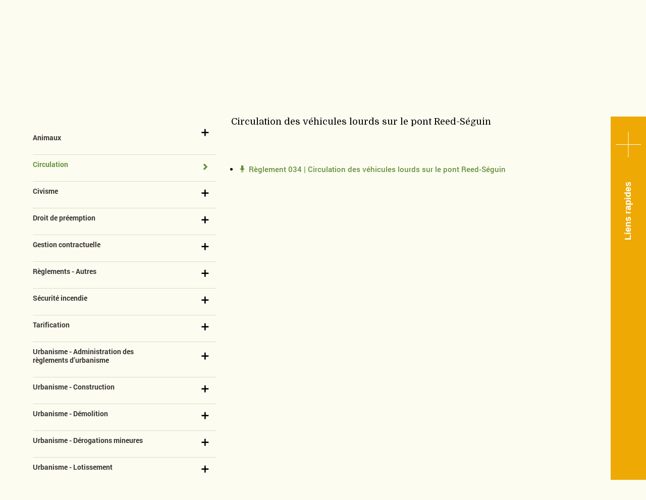

--- FILE ---
content_type: text/html; charset=UTF-8
request_url: https://www.ville.lassomption.qc.ca/circulation-des-vehicules-lourds-sur-le-pont-reed-seguin/15/
body_size: 8435
content:
<!doctype html>
<html lang="fr">
<head>
  <script src=https://platform.illow.io/banner.js?siteId=d841bf53-b0b7-4454-bb47-67373e202ca4></script>

  <!-- Google Tag Manager -->
  <script>(function(w,d,s,l,i){w[l]=w[l]||[];w[l].push({'gtm.start':
  new Date().getTime(),event:'gtm.js'});var f=d.getElementsByTagName(s)[0],
  j=d.createElement(s),dl=l!='dataLayer'?'&l='+l:'';j.async=true;j.src=
  'https://www.googletagmanager.com/gtm.js?id='+i+dl;f.parentNode.insertBefore(j,f);
  })(window,document,'script','dataLayer','GTM-5D5N9FP');</script>
  <!-- End Google Tag Manager -->
  
	<meta charset="UTF-8">
  <meta http-equiv="X-UA-Compatible" content="IE=edge">
  <meta name="viewport" content="width=device-width, initial-scale=1">
	<meta name="theme-color" content="#eea904">
  <link href="/images/favicon.ico" rel="icon" />
	<link href="/images/favicon.png" rel="apple-touch-icon" />
  <link href="/images/favicon.png" rel="apple-touch-icon-precomposed" />
  <base href="https://www.ville.lassomption.qc.ca/">
	
<title>Ville de L'Assomption</title><meta name="description" content="Ville de L'Assomption" /><meta name="keywords" content="Ville de L'Assomption" /><meta name="og:site_name" content="Ville de L'Assomption" /><meta name="og:url" content="https://www.ville.lassomption.qc.ca/" /><script>
  (function(i,s,o,g,r,a,m){i['GoogleAnalyticsObject']=r;i[r]=i[r]||function(){
  (i[r].q=i[r].q||[]).push(arguments)},i[r].l=1*new Date();a=s.createElement(o),
  m=s.getElementsByTagName(o)[0];a.async=1;a.src=g;m.parentNode.insertBefore(a,m)
  })(window,document,'script','https://www.google-analytics.com/analytics.js','ga');

  ga('create', 'UA-38593626-1', 'auto');
  ga('send', 'pageview');

</script>	<link rel="canonical" href="https://www.ville.lassomption.qc.ca/circulation-des-vehicules-lourds-sur-le-pont-reed-seguin/" /><!-- FONTS -->
<link href="https://fonts.googleapis.com/css?family=Domine:400,700" rel="stylesheet">
<link rel="stylesheet" type="text/css" href="https://www.ville.lassomption.qc.ca/assets/css/rufinastencil.css">
<link rel="stylesheet" type="text/css" href="https://www.ville.lassomption.qc.ca/assets/css/roboto.css">

<!-- STYLES -->
<link rel="stylesheet" type="text/css" href="https://www.ville.lassomption.qc.ca/assets/css/bootstrap.min.css">
<link rel="stylesheet" type="text/css" href="https://www.ville.lassomption.qc.ca/assets/css/commons.min.css">
<link rel="stylesheet" type="text/css" href="https://www.ville.lassomption.qc.ca/assets/fonts/assomption/style.min.css?v=20260117102235">
<link rel="stylesheet" type="text/css" href="https://www.ville.lassomption.qc.ca/assets/css/font-awesome/css/font-awesome.min.css" />
<link rel="stylesheet" type="text/css" href="https://www.ville.lassomption.qc.ca/assets/css/font-awesome/css/font-awesome-animation.min.css">
<link rel="stylesheet" type="text/css" href="https://www.ville.lassomption.qc.ca/assets/css/weather.min.css">
<link rel="stylesheet" type="text/css" href="https://www.ville.lassomption.qc.ca/assets/css/styles.min.css?v=20260117102235">

<!-- SCRIPTS -->
<script src="https://www.ville.lassomption.qc.ca/assets/js/jquery-2.2.1.min.js"></script>
<script src="https://www.ville.lassomption.qc.ca/assets/js/jquery-migrate-1.4.1.min.js"></script>
<script src="https://www.ville.lassomption.qc.ca/assets/js/bootstrap.min.js"></script>
<script src="https://www.ville.lassomption.qc.ca/assets/js/jquery.matchHeight.min.js"></script>
<script src="https://www.ville.lassomption.qc.ca/assets/js/functions.min.js?v=6"></script>
<!-- <script src="https://maps.google.com/maps/api/js?signed_in=true&key=AIzaSyA1XKxq3Dtd16cSFcJJRyz8dLFBwLW7hdg"></script>  -->
<script src="https://maps.googleapis.com/maps/api/js?key=AIzaSyA1XKxq3Dtd16cSFcJJRyz8dLFBwLW7hdg"></script>


	<script src="https://www.google.com/recaptcha/api.js" async defer>

<!--[if lt IE 9]>
  <script src="assets/js/html5shiv.min.js"></script>
  <script src="assets/js/respond.min.js"></script>
<![endif]-->
<!-- FancyBox debut -->
   
<!-- Add mousewheel plugin (this is optional) -->
<script src="https://www.ville.lassomption.qc.ca/assets/js/fancybox/lib/jquery.mousewheel-3.0.6.pack.js"></script>
<!-- Add fancyBox -->
<link rel="stylesheet" href="https://www.ville.lassomption.qc.ca/assets/js/fancybox/jquery.fancybox.min.css?v=2.1.5" type="text/css" media="screen" />
<script src="https://www.ville.lassomption.qc.ca/assets/js/fancybox/jquery.fancybox.pack.js?v=2.1.5"></script>
    
<!-- Optionally add helpers - button, thumbnail and/or media -->
<link rel="stylesheet" href="https://www.ville.lassomption.qc.ca/assets/js/fancybox/helpers/jquery.fancybox-buttons.min.css?v=1.0.5" type="text/css" media="screen" />
<script src="https://www.ville.lassomption.qc.ca/assets/js/fancybox/helpers/jquery.fancybox-buttons.min.js?v=1.0.5"></script>
<script src="https://www.ville.lassomption.qc.ca/assets/js/fancybox/helpers/jquery.fancybox-media.min.js?v=1.0.6"></script>
<link rel="stylesheet" href="https://www.ville.lassomption.qc.ca/assets/js/fancybox/helpers/jquery.fancybox-thumbs.min.css?v=1.0.7" type="text/css" media="screen" />
<script src="https://www.ville.lassomption.qc.ca/assets/js/fancybox/helpers/jquery.fancybox-thumbs.min.js?v=1.0.7"></script>
<script>
	$(document).ready(function() {
		var padding = "";
		if ( $(window).width() < 768 ) {
			padding = 5;
		} else {
			padding = 60;
		}
		
		$(".fancybox").fancybox({
			nextEffect		:	'fade',
			prevEffect		:	'fade',
		//	padding			:	padding,
			zIndex			: 	'111103',
			helpers : {
				title : {
					type : 'over'
				},
			tpl: {
				wrap: '<div class="fancybox-wrap" tabIndex="-1"><div class="fancybox-skin myGradient"><div class="fancybox-outer"><div class="fancybox-inner"></div></div></div></div>'
			}
    	}
		});
	});
</script>
<script src="https://www.ville.lassomption.qc.ca/assets/js/jquery.simpleWeather.min.js"></script>
<style>
	#myVideo { 
		width: 100%;
	}
	@media (min-width: 767px) {
		#myVideo {
			position: fixed;
			right: 0;
			bottom: 0;
			width: auto;
			min-width: 100%;
			min-height: 100%;
		}
	}
</style>
<!-- Start cookieyes banner --> 
<script id="cookieyes" type="text/javascript" src="https://cdn-cookieyes.com/client_data/6a67c13607eab0d6f125cc24/script.js"></script> 
<!-- End cookieyes banner -->
</head>
<body class="circulation-des-vehicules-lourds-sur-le-pont-reed-seguin rules_detail">
  <!-- Google Tag Manager (noscript) -->
  <noscript><iframe src="https://www.googletagmanager.com/ns.html?id=GTM-5D5N9FP"
  height="0" width="0" style="display:none;visibility:hidden"></iframe></noscript>
  <!-- End Google Tag Manager (noscript) --><nav class="main">
    <input id="icone-toggle-checkbox" type="checkbox">
	<label id="icone-toggle-label">
    	<span></span>
        <span></span>
        <span class="visible-xs"></span>
   	</label>
  	<section id="menu-slider" class="bg-orange-light">
    	<div class="wrap">
        	<div class="wrap-menu-title">
                <h2 class="text-white text-md hidden-xs"><a href="accueil/" title="Liens rapides">Liens rapides</a></h2>
                <h2 class="text-white text-md visible-xs"><a href="la-ville/" title="Découvrir la Ville">Découvrir la Ville</a></h2>
                <h2 class="text-white text-md visible-xs"><a href="mes-services-municipaux/" title="Services aux citoyens">Services aux citoyens</a></h2><br>
              				
				<form action="recherche/" method="get">
					<div class="input-group hidden-xs">
						<input type="text" name="q" class="search form-control" placeholder="Que cherchez-vous ?" style="margin: 0px;">
					</div>
				</form>
				
				<br><br>
            </div>
            <ul>
            					                                                        		                            	<li><a href="stationnement-hivernal-vla/"><i class="ico ico-flocon ico-2x"></i>&emsp;Stationnement hivernal</a></li>
                                                                    		                     			<li><a href="cartes-interactives/"><i class="ico ico-Carte ico-2x"></i>&emsp;Cartes interactives</a></li>
                                                                    		                     			<li><a href="calendrier/"><i class="ico ico-Calendrier ico-2x"></i>&emsp;Calendrier</a></li>
                                                                    		                     			<li><a href="horaire-collectes/"><i class="ico ico-Collectes ico-2x"></i>&emsp;Horaire des collectes</a></li>
                                                                    		                            	<li><a href="loisirs-culture-et-bibliotheque/"><i class="ico ico-icon-sport ico-2x"></i>&emsp;Loisirs et culture</a></li>
                                                                    		                     			<li><a href="bibliotheque/"><i class="ico ico-Bibliotheque ico-2x"></i>&emsp;Bibliothèque</a></li>
                                                                    		                            	<li><a href="environnement/"><i class="ico ico-Marqueur ico-2x"></i>&emsp;Environnement -  Nos actions</a></li>
                                                                    		                            	<li><a href="services-en-ligne/"><i class="ico ico-ServicesEnLigne ico-2x"></i>&emsp;Services en ligne</a></li>
                                                                    		                            	<li><a href="documentation/"><i class="ico ico-Telechargement ico-2x"></i>&emsp;Documentation</a></li>
                                                                    		                            	<li><a href="offres-emploi/"><i class="ico ico-offre-emploi ico-2x"></i>&emsp;Offres d'emploi</a></li>
                                                                    		                            	<li><a href="bureau-citoyen/"><i class="ico ico-BureauCitoyen ico-2x"></i>&emsp;Nous contacter</a></li>
                                                                            </ul>
            <div id="weather" class="col-xs-6"></div>
        </div>
        <div class="wrap-menu-title visible-xs" style="margin: 20px auto 10px auto">
			<form action="recherche/" method="get">
				<div class="input-group">
					<input type="text" name="q" class="search form-control" placeholder="Que cherchez-vous ?" style="margin: 0px;">
				</div>
			</form>
        </div><br>
        <div class="wrap-social col-xs-12">
			<a href="/info-ville/" class="wrap-social-info-ville hidden"><i class="ico ico-BulletinMunicipal ico-2x" style="padding-right:3px"></i>Info-Ville</a>
        	<a href="https://www.facebook.com/Ville-de-LAssomption-Service-des-loisirs-et-de-la-culture-1139534949390724/" target="_blank"><img src="/images/ico/facebook2.png" alt="Facebook" style="margin-right:3px;width:32px;vertical-align:baseline"></a>
			<a href="https://www.instagram.com/ville_assomption/" target="_blank"><img src="/images/ico/Instagram.png?v=2" alt="Instagram" style="margin-right:3px;width:32px;vertical-align:baseline"></a>
			<a href="https://twitter.com/vassomption" target="_blank"><img src="/images/ico/twitter.png" alt="Twitter" style="margin-right:3px;width:32px;vertical-align:baseline"></a>			
			<a href="https://www.linkedin.com/company/ville-de-l-assomption/" target="_blank"><img src="/images/ico/linkdin.png?v=2" alt="linkdin" style="margin-right:3px;width:32px;vertical-align:baseline"></a>
			<a href="https://www.youtube.com/channel/UCTq9pUFk55QBC-NPdnpPdxQ" target="_blank"><img src="/images/ico/youtube.png" alt="Youtube" style="margin-right:20px;width:32px;vertical-align:baseline"></a>
        </div>
        <div class="clearfix"></div>
        <div class="wrap col-xs-12">
                <a href="https://www.ville.lassomption.qc.ca/nous-joindre/"><h3 class="text-white text-md">Contact</h3></a>
        <p class="text-white">
			<a href="/complexe-municipal/">
        		781, rang du Bas-de-L’Assomption Nord<br>L'Assomption (Québec) J5W 2H1			</a><br>
            Téléphone&nbsp;: <a href="tel:4505895671">450 589-5671</a><br>            Télécopieur&nbsp;: 450 589-4512<br>            <a href='mailto:bureauducitoyen@ville.lassomption.qc.ca'>bureauducitoyen@ville.lassomption.qc.ca</a><br>      	</p>
        </div>
  	</section>
    <h2 class="vertical text-white text-sm">Liens rapides</h2>
</nav>
<nav class="menu-right menu-1">
	<img src="https://www.ville.lassomption.qc.ca/images/ico/close.png" class="closer" onclick="$('img.icon-plus.opened').parent().trigger('click');" alt="x">
	<ul>
					<li>
								<a href="info-ville/">Info-Ville</a>
							</li>
					<li>
								<a href="guidecitoyen/">Guide citoyen</a>
							</li>
					<li>
		      <span id="submenu-toggler-8" onmouseenter="javascript:if(!$(this).hasClass('opened'))toggleSubMenu(8);">
                  <a href="assomption-hier-a-aujourdhui">Historique</a>
              </span>
			<ul id="submenu-8" class="submenu">
											<li><a href="assomption-hier-a-aujourdhui/">D’hier à aujourd’hui</a></li>
															<li><a href="les-maires-au-fil-du-temps/">Les maires au fil du temps</a></li>
															<li><a href="circuits-patrimoniaux/">Circuits patrimoniaux</a></li>
															<li><a href="age-or-richesse-patrimoniale/">Âge d’or et richesse patrimoniale</a></li>
															<li><a href="centre-regional-archives-de-lanaudiere/">Centre régional d’archives de Lanaudière</a></li>
										</ul>
				</li>
					<li>
		      <span id="submenu-toggler-20" onmouseenter="javascript:if(!$(this).hasClass('opened'))toggleSubMenu(20);">
                  <a href="conseil-municipal">Conseil municipal</a>
              </span>
			<ul id="submenu-20" class="submenu">
											<li><a href="seances-conseil/">Séances publiques du conseil municipal</a></li>
															<li><a href="engagement-mission-valeurs/">Engagement - Mission et valeurs</a></li>
															<li><a href="conseil-municipal/">Membres du conseil municipal</a></li>
															<li><a href="cafe-citoyen-avec-le-maire/">Café-citoyen avec le maire</a></li>
															<li><a href="politiques/">Politiques</a></li>
															<li><a href="role-maire/">Rôle du maire</a></li>
															<li><a href="carte-districts/">Carte des districts</a></li>
										</ul>
				</li>
					<li>
		      <span id="submenu-toggler-27" onmouseenter="javascript:if(!$(this).hasClass('opened'))toggleSubMenu(27);">
                  <a href="direction-generale">Services municipaux</a>
              </span>
			<ul id="submenu-27" class="submenu">
											<li><a href="direction-generale/">Direction générale</a></li>
															<li><a href="urbanisme/">Division de l’aménagement urbain</a></li>
															<li><a href="services-administratifs/">Services administratifs</a></li>
															<li><a href="loisirs-culture-et-bibliotheque/">Division des loisirs,  culture et bibliothèque</a></li>
															<li><a href="eaux-et-assainissement/">Service des eaux et assainissement</a></li>
															<li><a href="travaux-publics-et-environnement/">Division des travaux publics et de l'environnement</a></li>
															<li><a href="service-police/">Service de police</a></li>
															<li><a href="incendie/">Service de sécurité incendie</a></li>
										</ul>
				</li>
					<li>
								<a href="securite-civile/">Sécurité civile</a>
							</li>
					<li>
		      <span id="submenu-toggler-78" onmouseenter="javascript:if(!$(this).hasClass('opened'))toggleSubMenu(78);">
                  <a href="reglementation">Réglementation</a>
              </span>
			<ul id="submenu-78" class="submenu">
											<li><a href="https://www.ville.lassomption.qc.ca/reglementation/19/">Animaux</a></li>
															<li><a href="reglementation/7/">Circulation</a></li>
															<li><a href="/reglementation/1/">Civisme</a></li>
															<li><a href="reglementation/3/">Zonage</a></li>
															<li><a href="reglementation/4/">Construction</a></li>
															<li><a href="/reglementation/17/">Démolition</a></li>
															<li><a href="/reglementation/16/">Lotissement</a></li>
															<li><a href="/reglementation/5/">Arrosage</a></li>
															<li><a href="reglementation/6/">Tarification</a></li>
															<li><a href="reglementation/15/">Administration des réglements d'urbanisme</a></li>
															<li><a href="reglementation/10/">Dérogations mineures</a></li>
															<li><a href="reglementation/14/">Travaux municipaux</a></li>
															<li><a href="/reglementation/12/">Plans d'implantation et d'intégration architecturale (PIIA)</a></li>
															<li><a href="reglementation/9/">Plan d'aménagement d'ensemble (PAE)</a></li>
															<li><a href="/reglementation/13/">Réglement de système d'alarme</a></li>
															<li><a href="reglementation/11/">Sécurité incendie</a></li>
															<li><a href="reglementation/8/">Autres règlements</a></li>
										</ul>
				</li>
					<li>
								<a href="avis-publics/">Avis publics</a>
							</li>
					<li>
								<a href="repertoire-des-entreprises/">Répertoire des organismes</a>
							</li>
		</ul>
</nav>
<nav class="menu-right menu-2">
	<img src="https://www.ville.lassomption.qc.ca/images/ico/close.png" class="closer" onclick="$('img.icon-plus.opened').parent().trigger('click');" alt="x">
	<ul>
					<li>
		      <span id="submenu-toggler-184" onmouseenter="javascript:if(!$(this).hasClass('opened'))toggleSubMenu(184);">
                  <a href="services-en-ligne">Services en ligne</a>
              </span>
			<ul id="submenu-184" class="submenu">
											<li><a href="services-en-ligne/">Inscription aux activités</a></li>
															<li><a href="services-en-ligne/">Compteur d'eau</a></li>
															<li><a href="services-en-ligne/">Licence pour chien</a></li>
															<li><a href="services-en-ligne/">Paiement de constat d'infraction</a></li>
															<li><a href="services-en-ligne/">Paiement de permis</a></li>
															<li><a href="services-en-ligne/">Demande de remboursement</a></li>
															<li><a href="services-en-ligne/">Programme de subvention</a></li>
															<li><a href="services-en-ligne/">Rôle d'évaluation municipale</a></li>
										</ul>
				</li>
					<li>
								<a href="https://www.ville.lassomption.qc.ca/calendrier/">Calendrier</a>
							</li>
					<li>
		      <span id="submenu-toggler-222" onmouseenter="javascript:if(!$(this).hasClass('opened'))toggleSubMenu(222);">
                  <a href="horaire-collectes">Collectes</a>
              </span>
			<ul id="submenu-222" class="submenu">
											<li><a href="horaire-collectes/">Horaire des collectes</a></li>
															<li><a href="ca-va-ou/">Ça va où?</a></li>
															<li><a href="collecte-des-matieres-organiques/">Matières organiques (compost)</a></li>
															<li><a href="recyclage/">Recyclage</a></li>
															<li><a href="matieres-residuelles/">Matières résiduelles</a></li>
															<li><a href="collecte-objets-encombrants/">Collecte d’objets encombrants</a></li>
															<li><a href="ecoparc-regional/">Écoparc régional</a></li>
										</ul>
				</li>
					<li>
								<a href="cartes-interactives/">Cartes interactives</a>
							</li>
					<li>
								<a href="paiement-taxes/">Taxes municipales</a>
							</li>
					<li>
		      <span id="submenu-toggler-110" onmouseenter="javascript:if(!$(this).hasClass('opened'))toggleSubMenu(110);">
                  <a href="environnement">Environnement -  Nos actions</a>
              </span>
			<ul id="submenu-110" class="submenu">
											<li><a href="autopartage/">Autopartage</a></li>
															<li><a href="politique-environnementale/">Politique environnementale</a></li>
															<li><a href="programme-subvention-2025/">Programme de subvention</a></li>
															<li><a href="programme-5000-arbres/">Défi 5000 arbres</a></li>
															<li><a href="eau-potable/">Eau potable</a></li>
															<li><a href="agrile-du-frene/">Agrile du frêne</a></li>
															<li><a href="fleurons-du-quebec/">Fleurons du Québec</a></li>
										</ul>
				</li>
					<li>
								<a href="compteur-eau/">Compteur d'eau</a>
							</li>
					<li>
								<a href="licence-chiens/">Licence pour chiens</a>
							</li>
					<li>
								<a href="programme-subvention-2025/">Programme de subvention</a>
							</li>
					<li>
								<a href="bureau-citoyen/">Bureau du citoyen</a>
							</li>
					<li>
								<a href="accessibilite-universelle/">Accessibilité universelle</a>
							</li>
					<li>
								<a href="personnes-ainees/">Personnes aînées</a>
							</li>
					<li>
								<a href="service-police/">Service de police</a>
							</li>
					<li>
								<a href="incendie/">Service de sécurité incendie</a>
							</li>
		</ul>
</nav>
<script>
$(function() {
	$('section#menu-slider').on('click', function() {
		if (!$('#icone-toggle-checkbox').is(':checked')) {
			$('#icone-toggle-checkbox').trigger('click');
		}
	});
	
	$('nav.main .vertical').on('click', function() {
		$('#icone-toggle-checkbox').trigger('click');
	});
	
	$('#icone-toggle-checkbox').on('change', function() {
		/*if($("body.accueil .news-list .item.row")[0].hasAttribute("style") || $("body").width() < 768) {
			//$("body.accueil .news-list .item.row").removeAttr("style");
		} else {
			$("body.accueil .news-list .item.row").css("width", "calc(100% - 50px)");
		}*/
		$("img.icon-plus.opened, .menu-right").removeClass("opened");
	});
	
	window.addEventListener("resize", function() {
		$("img.icon-plus.opened, .menu-right").removeClass("opened");
		$("body.accueil .news-list .item.row").removeAttr("style");
		if($("body").width() < 768) {
			$("#icone-toggle-checkbox").prop("checked", "");
		}
	});
});
		
function toggleMenu(element, menu_id) {
	var isOpened = $(element).find("img.icon-plus").hasClass("opened");
	$("img.icon-plus.opened").removeClass("opened");
	$(".menu-right").not(".menu-"+menu_id).removeClass("opened");
	if(!isOpened) {
		$(element).find("img.icon-plus").addClass("opened");
		$("#icone-toggle-checkbox").prop("checked", "");
		$(".menu-right.menu-"+menu_id).addClass("opened");
		$("body.accueil .news-list .item.row").css("width", "calc(100% - 415px)");
	} else {
		$(".menu-right.menu-"+menu_id).removeClass("opened");
		if($("body").width() >= 768) {
			$("#icone-toggle-checkbox").prop("checked", "checked");
		}
		$("body.accueil .news-list .item.row").removeAttr("style");
	}
}
	
function toggleSubMenu(sub_menu_id) {
	$(".menu-right > ul > li > span").not("#submenu-toggler-"+sub_menu_id).removeClass("opened");
	$("#submenu-toggler-"+sub_menu_id).toggleClass("opened");
	$(".submenu").not("#submenu-"+sub_menu_id).removeClass("opened");
	$("#submenu-"+sub_menu_id).toggleClass("opened");
}
</script><a href="#" class="back-to-top"><i class="ico ico-fleche_haut"></i></a>

<div id="background"></div>
<nav class="services" id="services">
	<div class="container">
    	<div class="row">
        	<div class="col-sm-5 col-md-4">
            <a href="https://www.ville.lassomption.qc.ca/accueil/" title="Ville de l'assomption"><img class="visible-xs" src="images/site/logo.svg" alt="Ville de l'assomption" width="240"></a>
            <a href="https://www.ville.lassomption.qc.ca/accueil/" title="Ville de l'assomption"><img class="hidden-xs" src="images/site/logo.svg" alt="Ville de l'assomption" width="240"></a>
            </div>
            <div id="wrap-menuservice" class="col-sm-7 col-md-8 wrap-title hidden-xs">
            	<a href="accueil/" class="btn btn-link text-sm"><i class="ico ico-Maison"></i></a>&nbsp;&nbsp;
            	<button type="button" class="btn btn-link text-md" data-toggle="collapse" data-target="#menu-laville" data-parent="#services">
                Découvrir la Ville</button>&nbsp;&nbsp;
    			    <button type="button" class="btn btn-link text-md" data-toggle="collapse" data-target="#menu-culture" data-parent="#services">
                Services aux citoyens</button>&nbsp;&nbsp;
            </div>
        </div>
    </div>
    <div class="menu-group">
        <div id="menu-laville" class="collapse menu-collapse">
            <div class="wrap-menu">
                <div class="container">
                    <div class="row">
                                                                                                                                             <div class="col-sm-3 columns">
                                        <h3><a href="info-ville/">Info-Ville</a></h3>
                                                                            </div>
                                                                                                                                                     <div class="col-sm-3 columns">
                                        <h3><a href="guidecitoyen/">Guide citoyen</a></h3>
                                                                            </div>
                                                                                                                                                     <div class="col-sm-3 columns">
                                        <h3><a href="assomption-hier-a-aujourdhui/">Historique</a></h3>
                                                                                <ul>
																																						<li><a href="assomption-hier-a-aujourdhui/">D’hier à aujourd’hui</a></li>
																								 																											<li><a href="les-maires-au-fil-du-temps/">Les maires au fil du temps</a></li>
																								 																											<li><a href="circuits-patrimoniaux/">Circuits patrimoniaux</a></li>
																								 																											<li><a href="age-or-richesse-patrimoniale/">Âge d’or et richesse patrimoniale</a></li>
																								 																											<li><a href="centre-regional-archives-de-lanaudiere/">Centre régional d’archives de Lanaudière</a></li>
																								                                         </ul>
                                                                            </div>
                                                                                                                                                     <div class="col-sm-3 columns">
                                        <h3><a href="conseil-municipal/">Conseil municipal</a></h3>
                                                                                <ul>
																																						<li><a href="seances-conseil/">Séances publiques du conseil municipal</a></li>
																								 																											<li><a href="engagement-mission-valeurs/">Engagement - Mission et valeurs</a></li>
																								 																											<li><a href="conseil-municipal/">Membres du conseil municipal</a></li>
																								 																											<li><a href="cafe-citoyen-avec-le-maire/">Café-citoyen avec le maire</a></li>
																								 																											<li><a href="politiques/">Politiques</a></li>
																								 																											<li><a href="role-maire/">Rôle du maire</a></li>
																								 																											<li><a href="carte-districts/">Carte des districts</a></li>
																								                                         </ul>
                                                                            </div>
                                                                                                                                                     <div class="col-sm-3 columns">
                                        <h3><a href="direction-generale/">Services municipaux</a></h3>
                                                                                <ul>
																																						<li><a href="direction-generale/">Direction générale</a></li>
																								 																											<li><a href="urbanisme/">Division de l’aménagement urbain</a></li>
																								 																											<li><a href="services-administratifs/">Services administratifs</a></li>
																								 																											<li><a href="loisirs-culture-et-bibliotheque/">Division des loisirs,  culture et bibliothèque</a></li>
																								 																											<li><a href="eaux-et-assainissement/">Service des eaux et assainissement</a></li>
																								 																											<li><a href="travaux-publics-et-environnement/">Division des travaux publics et de l'environnement</a></li>
																								 																											<li><a href="service-police/">Service de police</a></li>
																								 																											<li><a href="incendie/">Service de sécurité incendie</a></li>
																								                                         </ul>
                                                                            </div>
                                                                                                                                                     <div class="col-sm-3 columns">
                                        <h3><a href="securite-civile/">Sécurité civile</a></h3>
                                                                            </div>
                                                                                                                                                     <div class="col-sm-3 columns">
                                        <h3><a href="reglementation/">Réglementation</a></h3>
                                                                                <ul>
																																						<li><a href="https://www.ville.lassomption.qc.ca/reglementation/19/">Animaux</a></li>
																								 																											<li><a href="reglementation/7/">Circulation</a></li>
																								 																											<li><a href="/reglementation/1/">Civisme</a></li>
																								 																											<li><a href="reglementation/3/">Zonage</a></li>
																								 																											<li><a href="reglementation/4/">Construction</a></li>
																								 																											<li><a href="/reglementation/17/">Démolition</a></li>
																								 																											<li><a href="/reglementation/16/">Lotissement</a></li>
																								 																											<li><a href="/reglementation/5/">Arrosage</a></li>
																								 																											<li><a href="reglementation/6/">Tarification</a></li>
																								 																											<li><a href="reglementation/15/">Administration des réglements d'urbanisme</a></li>
																								 																											<li><a href="reglementation/10/">Dérogations mineures</a></li>
																								 																											<li><a href="reglementation/14/">Travaux municipaux</a></li>
																								 																											<li><a href="/reglementation/12/">Plans d'implantation et d'intégration architecturale (PIIA)</a></li>
																								 																											<li><a href="reglementation/9/">Plan d'aménagement d'ensemble (PAE)</a></li>
																								 																											<li><a href="/reglementation/13/">Réglement de système d'alarme</a></li>
																								 																											<li><a href="reglementation/11/">Sécurité incendie</a></li>
																								 																											<li><a href="reglementation/8/">Autres règlements</a></li>
																								                                         </ul>
                                                                            </div>
                                                                                                                                                     <div class="col-sm-3 columns">
                                        <h3><a href="avis-publics/">Avis publics</a></h3>
                                                                            </div>
                                                                                                                                                     <div class="col-sm-3 columns">
                                        <h3><a href="repertoire-des-entreprises/">Répertoire des organismes</a></h3>
                                                                            </div>
                                                         
                    </div>
                </div>
            </div>
        </div>
        
        <div id="menu-culture" class="collapse menu-collapse">
            <div class="wrap-menu">
                <div class="container">
                    <div class="row">
                                               
                                                                                                                     <div class="col-sm-3 columns">
                                        <h3><a href="services-en-ligne/">Services en ligne</a></h3>
                                                                                <ul>
                                                                                                                                                                   <li><a href="services-en-ligne/">Inscription aux activités</a></li>
                                                                                                                                                                                                                            <li><a href="services-en-ligne/">Compteur d'eau</a></li>
                                                                                                                                                                                                                            <li><a href="services-en-ligne/">Licence pour chien</a></li>
                                                                                                                                                                                                                            <li><a href="services-en-ligne/">Paiement de constat d'infraction</a></li>
                                                                                                                                                                                                                            <li><a href="services-en-ligne/">Paiement de permis</a></li>
                                                                                                                                                                                                                            <li><a href="services-en-ligne/">Demande de remboursement</a></li>
                                                                                                                                                                                                                            <li><a href="services-en-ligne/">Programme de subvention</a></li>
                                                                                                                                                                                                                            <li><a href="services-en-ligne/">Rôle d'évaluation municipale</a></li>
                                                                                                                                                 </ul>
                                                                            </div>
                                                                                                                                                     <div class="col-sm-3 columns">
                                        <h3><a href="/">Calendrier</a></h3>
                                                                            </div>
                                                                                                                                                     <div class="col-sm-3 columns">
                                        <h3><a href="horaire-collectes/">Collectes</a></h3>
                                                                                <ul>
                                                                                                                                                                   <li><a href="horaire-collectes/">Horaire des collectes</a></li>
                                                                                                                                                                                                                            <li><a href="ca-va-ou/">Ça va où?</a></li>
                                                                                                                                                                                                                            <li><a href="collecte-des-matieres-organiques/">Matières organiques (compost)</a></li>
                                                                                                                                                                                                                            <li><a href="recyclage/">Recyclage</a></li>
                                                                                                                                                                                                                            <li><a href="matieres-residuelles/">Matières résiduelles</a></li>
                                                                                                                                                                                                                            <li><a href="collecte-objets-encombrants/">Collecte d’objets encombrants</a></li>
                                                                                                                                                                                                                            <li><a href="ecoparc-regional/">Écoparc régional</a></li>
                                                                                                                                                 </ul>
                                                                            </div>
                                                                                                                                                     <div class="col-sm-3 columns">
                                        <h3><a href="cartes-interactives/">Cartes interactives</a></h3>
                                                                            </div>
                                                                                                                                                     <div class="col-sm-3 columns">
                                        <h3><a href="paiement-taxes/">Taxes municipales</a></h3>
                                                                            </div>
                                                                                                                                                     <div class="col-sm-3 columns">
                                        <h3><a href="environnement/">Environnement -  Nos actions</a></h3>
                                                                                <ul>
                                                                                                                                                                   <li><a href="autopartage/">Autopartage</a></li>
                                                                                                                                                                                                                            <li><a href="politique-environnementale/">Politique environnementale</a></li>
                                                                                                                                                                                                                            <li><a href="programme-subvention-2025/">Programme de subvention</a></li>
                                                                                                                                                                                                                            <li><a href="programme-5000-arbres/">Défi 5000 arbres</a></li>
                                                                                                                                                                                                                            <li><a href="eau-potable/">Eau potable</a></li>
                                                                                                                                                                                                                            <li><a href="agrile-du-frene/">Agrile du frêne</a></li>
                                                                                                                                                                                                                            <li><a href="fleurons-du-quebec/">Fleurons du Québec</a></li>
                                                                                                                                                 </ul>
                                                                            </div>
                                                                                                                                                     <div class="col-sm-3 columns">
                                        <h3><a href="compteur-eau/">Compteur d'eau</a></h3>
                                                                            </div>
                                                                                                                                                     <div class="col-sm-3 columns">
                                        <h3><a href="licence-chiens/">Licence pour chiens</a></h3>
                                                                            </div>
                                                                                                                                                     <div class="col-sm-3 columns">
                                        <h3><a href="programme-subvention-2025/">Programme de subvention</a></h3>
                                                                            </div>
                                                                                                                                                     <div class="col-sm-3 columns">
                                        <h3><a href="bureau-citoyen/">Bureau du citoyen</a></h3>
                                                                            </div>
                                                                                                                                                     <div class="col-sm-3 columns">
                                        <h3><a href="accessibilite-universelle/">Accessibilité universelle</a></h3>
                                                                            </div>
                                                                                                                                                     <div class="col-sm-3 columns">
                                        <h3><a href="personnes-ainees/">Personnes aînées</a></h3>
                                                                            </div>
                                                                                                                                                     <div class="col-sm-3 columns">
                                        <h3><a href="service-police/">Service de police</a></h3>
                                                                            </div>
                                                                                                                                                     <div class="col-sm-3 columns">
                                        <h3><a href="incendie/">Service de sécurité incendie</a></h3>
                                                                            </div>
                                                         
                    </div>
                </div>
            </div>
        </div>
	</div>	
	
</div>
<a class="top-location hidden-xs" href='carte/'><i class='ico ico-Carte ico-2x'></i></a>
</nav>
<script>
$(function() {
	var $myGroup = $('#services');
	$myGroup.on('show.bs.collapse','.collapse', function() {
		$myGroup.find('.collapse.in').collapse('hide');
	});
});	
$(".columns").matchHeight();

$(function(){  
	$(document).on('mouseenter.collapse', '[data-target^="#menu-"]', function(e) {
		var $this = $(this),
			href, 
			target = $this.attr('data-target') 
					 || e.preventDefault() 
					 || (href = $this.attr('href')) 
					 && href.replace(/.*(?=#[^\s]+$)/, ''), //strip for ie7
			option = $(target).hasClass('in') ? 'hide' : "show"

			$('.panel-collapse').not(target).collapse("hide")
			$(target).collapse(option);
	});
	
	$(document).on('mouseleave', '[id^="menu-"]', function(e) {
		var $this = $(this);
		$this.collapse("hide");
	});
});
</script><div class="clearfix"><br></div>
<div class="container">
  <div class="row">
  		<div id="column-left" class="col-sm-4">
        	 <h3 class="text-xxs text-uppercase">Règlements</h3><br>
            <section class="sub-menu visible-xs">
                <div class="panel-group toggle" id="toggle" role="tablist" aria-multiselectable="true">        
                    <div class="panel panel-default">
                        <div class="panel-heading" role="tab" id="headingmenutoggle">
                            <h4 class="panel-title">
                                 <a class="collapsed" role="button" data-toggle="collapse" href="#menutoggle" aria-expanded="true" aria-controls="menutoggle">
                                     Catégories<span class="pull-right"><i style="margin-top: -12px;" class="fa fa-angle-down fa-2x" aria-hidden="true"></i></span>
                                </a>
                            </h4>
                        </div>
                    <div id="menutoggle" class="panel-collapse collapse" role="tabpanel" aria-labelledby="headingmenutoggle">
                        <div class="panel-body"><hr>
                            <ul class="ul-sub-menu">
                                                                                                                             <li><a href="https://www.ville.lassomption.qc.ca/circulation-des-vehicules-lourds-sur-le-pont-reed-seguin/19/">Animaux</a></li>
                                                                    <li><a href="https://www.ville.lassomption.qc.ca/circulation-des-vehicules-lourds-sur-le-pont-reed-seguin/7/">Circulation
</a></li>
                                                                    <li><a href="https://www.ville.lassomption.qc.ca/circulation-des-vehicules-lourds-sur-le-pont-reed-seguin/1/">Civisme</a></li>
                                                                    <li><a href="https://www.ville.lassomption.qc.ca/circulation-des-vehicules-lourds-sur-le-pont-reed-seguin/20/">Droit de préemption</a></li>
                                                                    <li><a href="https://www.ville.lassomption.qc.ca/circulation-des-vehicules-lourds-sur-le-pont-reed-seguin/18/">Gestion contractuelle</a></li>
                                                                    <li><a href="https://www.ville.lassomption.qc.ca/circulation-des-vehicules-lourds-sur-le-pont-reed-seguin/8/">Règlements - Autres</a></li>
                                                                    <li><a href="https://www.ville.lassomption.qc.ca/circulation-des-vehicules-lourds-sur-le-pont-reed-seguin/11/">Sécurité incendie</a></li>
                                                                    <li><a href="https://www.ville.lassomption.qc.ca/circulation-des-vehicules-lourds-sur-le-pont-reed-seguin/6/">Tarification</a></li>
                                                                    <li><a href="https://www.ville.lassomption.qc.ca/circulation-des-vehicules-lourds-sur-le-pont-reed-seguin/15/">Urbanisme - Administration des règlements d’urbanisme</a></li>
                                                                    <li><a href="https://www.ville.lassomption.qc.ca/circulation-des-vehicules-lourds-sur-le-pont-reed-seguin/4/">Urbanisme - Construction</a></li>
                                                                    <li><a href="https://www.ville.lassomption.qc.ca/circulation-des-vehicules-lourds-sur-le-pont-reed-seguin/17/">Urbanisme - Démolition</a></li>
                                                                    <li><a href="https://www.ville.lassomption.qc.ca/circulation-des-vehicules-lourds-sur-le-pont-reed-seguin/10/">Urbanisme - Dérogations mineures</a></li>
                                                                    <li><a href="https://www.ville.lassomption.qc.ca/circulation-des-vehicules-lourds-sur-le-pont-reed-seguin/16/">Urbanisme - Lotissement</a></li>
                                                                    <li><a href="https://www.ville.lassomption.qc.ca/circulation-des-vehicules-lourds-sur-le-pont-reed-seguin/9/">Urbanisme - Plan d'aménagement d’ensemble (PAE)</a></li>
                                                                    <li><a href="https://www.ville.lassomption.qc.ca/circulation-des-vehicules-lourds-sur-le-pont-reed-seguin/12/">Urbanisme - Plans d’implantation et d'intégration architecturale (PIIA)</a></li>
                                                                    <li><a href="https://www.ville.lassomption.qc.ca/circulation-des-vehicules-lourds-sur-le-pont-reed-seguin/13/">Urbanisme - Règlement de système d’alarme</a></li>
                                                                    <li><a href="https://www.ville.lassomption.qc.ca/circulation-des-vehicules-lourds-sur-le-pont-reed-seguin/5/">Urbanisme - Règlement d’arrosage</a></li>
                                                                    <li><a href="https://www.ville.lassomption.qc.ca/circulation-des-vehicules-lourds-sur-le-pont-reed-seguin/14/">Urbanisme - Travaux municipaux</a></li>
                                                                    <li><a href="https://www.ville.lassomption.qc.ca/circulation-des-vehicules-lourds-sur-le-pont-reed-seguin/3/">Urbanisme - Zonage</a></li>
                                                                                        </ul>
                        </div>
                    </div>
                </div>
            </section>  
        	<section class="newsall hidden-xs">
                <h3 class="text-sm hidden">Règlements</h3>
                <div id="content-newsall">
                		                                                                                         	<div class="wrap-newsall">
                                    	                                       		<h3>
                                      			<a  href="https://www.ville.lassomption.qc.ca/reglementation/19/">Animaux&nbsp;<i style="top: 30%;"  class="ico ico-Plus"></i></a>
                                            </h3>
                                                                        </div>
                                                                	<div class="wrap-newsall">
                                    	                                       		<h3 class="active">
                                      			<a  href="https://www.ville.lassomption.qc.ca/reglementation/7/">Circulation
&nbsp;<i style="top: 30%;"  class="glyphicon glyphicon-chevron-right"></i></a>
                                            </h3>
                                                                        </div>
                                                                	<div class="wrap-newsall">
                                    	                                       		<h3>
                                      			<a  href="https://www.ville.lassomption.qc.ca/reglementation/1/">Civisme&nbsp;<i style="top: 30%;"  class="ico ico-Plus"></i></a>
                                            </h3>
                                                                        </div>
                                                                	<div class="wrap-newsall">
                                    	                                       		<h3>
                                      			<a  href="https://www.ville.lassomption.qc.ca/reglementation/20/">Droit de préemption&nbsp;<i style="top: 30%;"  class="ico ico-Plus"></i></a>
                                            </h3>
                                                                        </div>
                                                                	<div class="wrap-newsall">
                                    	                                       		<h3>
                                      			<a  href="https://www.ville.lassomption.qc.ca/reglementation/18/">Gestion contractuelle&nbsp;<i style="top: 30%;"  class="ico ico-Plus"></i></a>
                                            </h3>
                                                                        </div>
                                                                	<div class="wrap-newsall">
                                    	                                       		<h3>
                                      			<a  href="https://www.ville.lassomption.qc.ca/reglementation/8/">Règlements - Autres&nbsp;<i style="top: 30%;"  class="ico ico-Plus"></i></a>
                                            </h3>
                                                                        </div>
                                                                	<div class="wrap-newsall">
                                    	                                       		<h3>
                                      			<a  href="https://www.ville.lassomption.qc.ca/reglementation/11/">Sécurité incendie&nbsp;<i style="top: 30%;"  class="ico ico-Plus"></i></a>
                                            </h3>
                                                                        </div>
                                                                	<div class="wrap-newsall">
                                    	                                       		<h3>
                                      			<a  href="https://www.ville.lassomption.qc.ca/reglementation/6/">Tarification&nbsp;<i style="top: 30%;"  class="ico ico-Plus"></i></a>
                                            </h3>
                                                                        </div>
                                                                	<div class="wrap-newsall">
                                    	                                       		<h3>
                                      			<a  href="https://www.ville.lassomption.qc.ca/reglementation/15/">Urbanisme - Administration des règlements d’urbanisme&nbsp;<i style="top: 30%;"  class="ico ico-Plus"></i></a>
                                            </h3>
                                                                        </div>
                                                                	<div class="wrap-newsall">
                                    	                                       		<h3>
                                      			<a  href="https://www.ville.lassomption.qc.ca/reglementation/4/">Urbanisme - Construction&nbsp;<i style="top: 30%;"  class="ico ico-Plus"></i></a>
                                            </h3>
                                                                        </div>
                                                                	<div class="wrap-newsall">
                                    	                                       		<h3>
                                      			<a  href="https://www.ville.lassomption.qc.ca/reglementation/17/">Urbanisme - Démolition&nbsp;<i style="top: 30%;"  class="ico ico-Plus"></i></a>
                                            </h3>
                                                                        </div>
                                                                	<div class="wrap-newsall">
                                    	                                       		<h3>
                                      			<a  href="https://www.ville.lassomption.qc.ca/reglementation/10/">Urbanisme - Dérogations mineures&nbsp;<i style="top: 30%;"  class="ico ico-Plus"></i></a>
                                            </h3>
                                                                        </div>
                                                                	<div class="wrap-newsall">
                                    	                                       		<h3>
                                      			<a  href="https://www.ville.lassomption.qc.ca/reglementation/16/">Urbanisme - Lotissement&nbsp;<i style="top: 30%;"  class="ico ico-Plus"></i></a>
                                            </h3>
                                                                        </div>
                                                                	<div class="wrap-newsall">
                                    	                                       		<h3>
                                      			<a  href="https://www.ville.lassomption.qc.ca/reglementation/9/">Urbanisme - Plan d'aménagement d’ensemble (PAE)&nbsp;<i style="top: 30%;"  class="ico ico-Plus"></i></a>
                                            </h3>
                                                                        </div>
                                                                	<div class="wrap-newsall">
                                    	                                       		<h3>
                                      			<a  href="https://www.ville.lassomption.qc.ca/reglementation/12/">Urbanisme - Plans d’implantation et d'intégration architecturale (PIIA)&nbsp;<i style="top: 30%;"  class="ico ico-Plus"></i></a>
                                            </h3>
                                                                        </div>
                                                                	<div class="wrap-newsall">
                                    	                                       		<h3>
                                      			<a  href="https://www.ville.lassomption.qc.ca/reglementation/13/">Urbanisme - Règlement de système d’alarme&nbsp;<i style="top: 30%;"  class="ico ico-Plus"></i></a>
                                            </h3>
                                                                        </div>
                                                                	<div class="wrap-newsall">
                                    	                                       		<h3>
                                      			<a  href="https://www.ville.lassomption.qc.ca/reglementation/5/">Urbanisme - Règlement d’arrosage&nbsp;<i style="top: 30%;"  class="ico ico-Plus"></i></a>
                                            </h3>
                                                                        </div>
                                                                	<div class="wrap-newsall">
                                    	                                       		<h3>
                                      			<a  href="https://www.ville.lassomption.qc.ca/reglementation/14/">Urbanisme - Travaux municipaux&nbsp;<i style="top: 30%;"  class="ico ico-Plus"></i></a>
                                            </h3>
                                                                        </div>
                                                                	<div class="wrap-newsall">
                                    	                                       		<h3>
                                      			<a  href="https://www.ville.lassomption.qc.ca/reglementation/3/">Urbanisme - Zonage&nbsp;<i style="top: 30%;"  class="ico ico-Plus"></i></a>
                                            </h3>
                                                                        </div>
                                                                        </div>
           	</section>
            <!--<div class="clearfix"><br></div>
             <i class="ico ico-fleche_haut ico-rotate-270 ico-3x text-green pull-left" aria-hidden="true" style="position: relative; right: 0px; top: 0; margin-left: -10px; font-weight: bold;"></i>
                <a href="https://www.ville.lassomption.qc.ca/reglementation/" class="pull-left">
                    <span>Retour à la page générale<br> des règlements</span>
                </a>-->
        </div>
		<div class="col-sm-7">
        	 <section class="newsdetails" style="margin-top: 61px; ">
            	<h1 class="text-sm" style="margin-bottom: 0px;">Circulation des véhicules lourds sur le pont Reed-Séguin</h1>
               <div id="content-newsdetails" style="margin-top: 0px;">
               		                    <br class="innova">                    <br><br>
                    															<ul class="download">
																						<li>
                                                	<i class="ico ico-Telechargement text-green"></i>&nbsp;
                                                	<a class="text-green" href="download.php?filename=034-2014-compilation-complete.pdf" target="_blank">Règlement 034 | Circulation des véhicules lourds sur le pont Reed-Séguin<span class="filesize">&nbsp;('731,5 Kb.')</span></a>
                                            	</li>
																		</ul>
							                    
                                    </div>
    		</section>
        </div>
    </div>
   </div>
  </div>
</div>
<script>
	$('html, body').animate({
		scrollTop: $('.newsdetails:visible:first').offset().top
	}, 1000);
</script><footer>
	<div class="container">
        <div class="clearfix"><br></div>
        <div class="row">
        </div>
    </div>
</footer>
</body>
</html>

--- FILE ---
content_type: text/css
request_url: https://www.ville.lassomption.qc.ca/assets/css/rufinastencil.css
body_size: 781
content:
/*
 * Web Fonts from fontspring.com
 *
 * All OpenType features and all extended glyphs have been removed.
 * Fully installable fonts can be purchased at http://www.fontspring.com
 *
 * The fonts included in this stylesheet are subject to the End User License you purchased
 * from Fontspring. The fonts are protected under domestic and international trademark and 
 * copyright law. You are prohibited from modifying, reverse engineering, duplicating, or
 * distributing this font software.
 *
 * (c) 2010-2016 Fontspring
 *
 *
 *
 *
 * The fonts included are copyrighted by the vendor listed below.
 *
 * Vendor:      TipoType
 * License URL: https://www.fontspring.com/licenses/tipotype/webfont
 *
 *
 */

@font-face {
    font-family: 'rufina_stencilbold';
    src: url('../fonts/rufinastencil/rufinastencil_bold_macroman/rufina-stencil-bold-webfont.eot');
    src: url('../fonts/rufinastencil/rufinastencil_bold_macroman/rufina-stencil-bold-webfont.eot?#iefix') format('embedded-opentype'),
		 url('../fonts/rufinastencil/rufinastencil_bold_macroman/rufina-stencil-bold-webfont.woff2') format('woff2'),
		 url('../fonts/rufinastencil/rufinastencil_bold_macroman/rufina-stencil-bold-webfont.woff') format('woff'),
		 url('../fonts/rufinastencil/rufinastencil_bold_macroman/rufina-stencil-bold-webfont.ttf') format('truetype'),
		 url('../fonts/rufinastencil/rufinastencil_bold_macroman/rufina-stencil-bold-webfont.svg#rufina_stencilbold') format('svg');
    font-weight: normal;
    font-style: normal;
}

@font-face {
    font-family: 'rufina_stencilbold_italic';
    src: url('../fonts/rufinastencil/rufinastencil_bolditalic_macroman/rufina-stencil-bold-italic-webfont.eot');
    src: url('../fonts/rufinastencil/rufinastencil_bolditalic_macroman/rufina-stencil-bold-italic-webfont.eot?#iefix') format('embedded-opentype'),
         url('../fonts/rufinastencil/rufinastencil_bolditalic_macroman/rufina-stencil-bold-italic-webfont.woff2') format('woff2'),
         url('../fonts/rufinastencil/rufinastencil_bolditalic_macroman/rufina-stencil-bold-italic-webfont.woff') format('woff'),
         url('../fonts/rufinastencil/rufinastencil_bolditalic_macroman/rufina-stencil-bold-italic-webfont.ttf') format('truetype'),
         url('../fonts/rufinastencil/rufinastencil_bolditalic_macroman/rufina-stencil-bold-italic-webfont.svg#rufina_stencilbold_italic') format('svg');
    font-weight: normal;
    font-style: normal;
}

@font-face {
    font-family: 'rufina_stencilregular_italic';
    src: url('../fonts/rufinastencil/rufinastencil_italic_macroman/rufina-stencil-regular-italic-webfont.eot');
    src: url('../fonts/rufinastencil/rufinastencil_italic_macroman/rufina-stencil-regular-italic-webfont.eot?#iefix') format('embedded-opentype'),
         url('../fonts/rufinastencil/rufinastencil_italic_macroman/rufina-stencil-regular-italic-webfont.woff2') format('woff2'),
         url('../fonts/rufinastencil/rufinastencil_italic_macroman/rufina-stencil-regular-italic-webfont.woff') format('woff'),
         url('../fonts/rufinastencil/rufinastencil_italic_macroman/rufina-stencil-regular-italic-webfont.ttf') format('truetype'),
         url('../fonts/rufinastencil/rufinastencil_italic_macroman/rufina-stencil-regular-italic-webfont.svg#rufina_stencilregular_italic') format('svg');
    font-weight: normal;
    font-style: normal;
}

@font-face {
    font-family: 'rufina_stencilornaments';
    src: url('../fonts/rufinastencil/rufinastencil_ornaments_macroman/rufina-stencil-ornaments-webfont.eot');
    src: url('../fonts/rufinastencil/rufinastencil_ornaments_macroman/rufina-stencil-ornaments-webfont.eot?#iefix') format('embedded-opentype'),
         url('../fonts/rufinastencil/rufinastencil_ornaments_macroman/rufina-stencil-ornaments-webfont.woff2') format('woff2'),
         url('../fonts/rufinastencil/rufinastencil_ornaments_macroman/rufina-stencil-ornaments-webfont.woff') format('woff'),
         url('../fonts/rufinastencil/rufinastencil_ornaments_macroman/rufina-stencil-ornaments-webfont.ttf') format('truetype'),
         url('../fonts/rufinastencil/rufinastencil_ornaments_macroman/rufina-stencil-ornaments-webfont.svg#rufina_stencilornaments') format('svg');
    font-weight: normal;
    font-style: normal;
}

@font-face {
    font-family: 'rufina_stencilregular';
    src: url('../fonts/rufinastencil/rufinastencil_regular_macroman/rufina-stencil-regular-webfont.eot');
    src: url('../fonts/rufinastencil/rufinastencil_regular_macroman/rufina-stencil-regular-webfont.eot?#iefix') format('embedded-opentype'),
         url('../fonts/rufinastencil/rufinastencil_regular_macroman/rufina-stencil-regular-webfont.woff2') format('woff2'),
         url('../fonts/rufinastencil/rufinastencil_regular_macroman/rufina-stencil-regular-webfont.woff') format('woff'),
         url('../fonts/rufinastencil/rufinastencil_regular_macroman/rufina-stencil-regular-webfont.ttf') format('truetype'),
         url('../fonts/rufinastencil/rufinastencil_regular_macroman/rufina-stencil-regular-webfont.svg#rufina_stencilregular') format('svg');
    font-weight: normal;
    font-style: normal;
}

@font-face {
    font-family: 'rufina_stencil_alt_01regular';
    src: url('../fonts/rufinastencil/rufinastencilalt_alt01_macroman/rufina-stencil-alt01_regular-webfont.eot');
    src: url('../fonts/rufinastencil/rufinastencilalt_alt01_macroman/rufina-stencil-alt01_regular-webfont.eot?#iefix') format('embedded-opentype'),
         url('../fonts/rufinastencil/rufinastencilalt_alt01_macroman/rufina-stencil-alt01_regular-webfont.woff2') format('woff2'),
         url('../fonts/rufinastencil/rufinastencilalt_alt01_macroman/rufina-stencil-alt01_regular-webfont.woff') format('woff'),
         url('../fonts/rufinastencil/rufinastencilalt_alt01_macroman/rufina-stencil-alt01_regular-webfont.ttf') format('truetype'),
         url('../fonts/rufinastencil/rufinastencilalt_alt01_macroman/rufina-stencil-alt01_regular-webfont.svg#rufina_stencil_alt_01regular') format('svg');
    font-weight: normal;
    font-style: normal;
}

@font-face {
    font-family: 'rufina_stencil_alt_01bold';
    src: url('../fonts/rufinastencil/rufinastencilalt_alt01bold_macroman/rufina-stencil-alt01_bold-webfont.eot');
    src: url('../fonts/rufinastencil/rufinastencilalt_alt01bold_macroman/rufina-stencil-alt01_bold-webfont.eot?#iefix') format('embedded-opentype'),
         url('../fonts/rufinastencil/rufinastencilalt_alt01bold_macroman/rufina-stencil-alt01_bold-webfont.woff2') format('woff2'),
         url('../fonts/rufinastencil/rufinastencilalt_alt01bold_macroman/rufina-stencil-alt01_bold-webfont.woff') format('woff'),
         url('../fonts/rufinastencil/rufinastencilalt_alt01bold_macroman/rufina-stencil-alt01_bold-webfont.ttf') format('truetype'),
         url('../fonts/rufinastencil/rufinastencilalt_alt01bold_macroman/rufina-stencil-alt01_bold-webfont.svg#rufina_stencil_alt_01bold') format('svg');
    font-weight: normal;
    font-style: normal;
}

@font-face {
    font-family: 'rufina_stencil_alt_02regular';
    src: url('../fonts/rufinastencil/rufinastencilalt_alt02_macroman/rufina-stencil-alt02_regular-webfont.eot');
    src: url('../fonts/rufinastencil/rufinastencilalt_alt02_macroman/rufina-stencil-alt02_regular-webfont.eot?#iefix') format('embedded-opentype'),
         url('../fonts/rufinastencil/rufinastencilalt_alt02_macroman/rufina-stencil-alt02_regular-webfont.woff2') format('woff2'),
         url('../fonts/rufinastencil/rufinastencilalt_alt02_macroman/rufina-stencil-alt02_regular-webfont.woff') format('woff'),
         url('../fonts/rufinastencil/rufinastencilalt_alt02_macroman/rufina-stencil-alt02_regular-webfont.ttf') format('truetype'),
         url('../fonts/rufinastencil/rufinastencilalt_alt02_macroman/rufina-stencil-alt02_regular-webfont.svg#rufina_stencil_alt_02regular') format('svg');
    font-weight: normal;
    font-style: normal;
}

@font-face {
    font-family: 'rufina_stencil_alt_02bold';
    src: url('../fonts/rufinastencil/rufinastencilalt_alt02bold_macroman/rufina-stencil-alt02_bold-webfont.eot');
    src: url('../fonts/rufinastencil/rufinastencilalt_alt02bold_macroman/rufina-stencil-alt02_bold-webfont.eot?#iefix') format('embedded-opentype'),
         url('../fonts/rufinastencil/rufinastencilalt_alt02bold_macroman/rufina-stencil-alt02_bold-webfont.woff2') format('woff2'),
         url('../fonts/rufinastencil/rufinastencilalt_alt02bold_macroman/rufina-stencil-alt02_bold-webfont.woff') format('woff'),
         url('../fonts/rufinastencil/rufinastencilalt_alt02bold_macroman/rufina-stencil-alt02_bold-webfont.ttf') format('truetype'),
         url('../fonts/rufinastencil/rufinastencilalt_alt02bold_macroman/rufina-stencil-alt02_bold-webfont.svg#rufina_stencil_alt_02bold') format('svg');
    font-weight: normal;
    font-style: normal;
}

--- FILE ---
content_type: text/css
request_url: https://www.ville.lassomption.qc.ca/assets/css/roboto.css
body_size: 617
content:
/* Font Roboto */
@font-face {
    font-family: 'RobotoBlack';
    src: url('../fonts/Roboto/roboto-black.eot');
    src: url('../fonts/Roboto/roboto-black.eot') format('embedded-opentype'),
url('../fonts/Roboto/roboto-black.woff') format('woff'),
url('../fonts/Roboto/roboto-black.ttf') format('truetype'),
url('../fonts/Roboto/roboto-black.svg#RobotoBlack') format('svg');
}

@font-face {
    font-family: 'RobotoBlackItalic';
    src: url('../fonts/Roboto/roboto-blackitalic.eot');
    src: url('../fonts/Roboto/roboto-blackitalic.eot') format('embedded-opentype'),
url('../fonts/Roboto/roboto-blackitalic.woff') format('woff'),
url('../fonts/Roboto/roboto-blackitalic.ttf') format('truetype'),
url('../fonts/Roboto/roboto-blackitalic.svg#RobotoBlackItalic') format('svg');
}

@font-face {
    font-family: 'RobotoBold';
    src: url('../fonts/Roboto/roboto-bold.eot');
    src: url('../fonts/Roboto/roboto-bold.eot') format('embedded-opentype'),
url('../fonts/Roboto/roboto-bold.woff') format('woff'),
url('../fonts/Roboto/roboto-bold.ttf') format('truetype'),
url('../fonts/Roboto/roboto-bold.svg#RobotoBold') format('svg');
}

@font-face {
    font-family: 'RobotoBoldItalic';
    src: url('../fonts/Roboto/roboto-bolditalic.eot');
    src: url('../fonts/Roboto/roboto-bolditalic.eot') format('embedded-opentype'),
url('../fonts/Roboto/roboto-bolditalic.woff') format('woff'),
url('../fonts/Roboto/roboto-bolditalic.ttf') format('truetype'),
url('../fonts/Roboto/roboto-bolditalic.svg#RobotoBoldItalic') format('svg');
}

@font-face {
    font-family: 'RobotoItalic';
    src: url('../fonts/Roboto/roboto-italic.eot');
    src: url('../fonts/Roboto/roboto-italic.eot') format('embedded-opentype'),
url('../fonts/Roboto/roboto-italic.woff') format('woff'),
url('../fonts/Roboto/roboto-italic.ttf') format('truetype'),
url('../fonts/Roboto/roboto-italic.svg#RobotoItalic') format('svg');
}

@font-face {
    font-family: 'RobotoLight';
    src: url('../fonts/Roboto/roboto-light.eot');
    src: url('../fonts/Roboto/roboto-light.eot') format('embedded-opentype'),
url('../fonts/Roboto/roboto-light.woff') format('woff'),
url('../fonts/Roboto/roboto-light.ttf') format('truetype'),
url('../fonts/Roboto/roboto-light.svg#RobotoLight') format('svg');
}

@font-face {
    font-family: 'RobotoLightItalic';
    src: url('../fonts/Roboto/roboto-lightitalic.eot');
    src: url('../fonts/Roboto/roboto-lightitalic.eot') format('embedded-opentype'),
url('../fonts/Roboto/roboto-lightitalic.woff') format('woff'),
url('../fonts/Roboto/roboto-lightitalic.ttf') format('truetype'),
url('../fonts/Roboto/roboto-lightitalic.svg#RobotoLightItalic') format('svg');
}

@font-face {
    font-family: 'RobotoMedium';
    src: url('../fonts/Roboto/roboto-medium.eot');
    src: url('../fonts/Roboto/roboto-medium.eot') format('embedded-opentype'),
url('../fonts/Roboto/roboto-medium.woff') format('woff'),
url('../fonts/Roboto/roboto-medium.ttf') format('truetype'),
url('../fonts/Roboto/roboto-medium.svg#RobotoMedium') format('svg');
}

@font-face {
    font-family: 'RobotoMediumItalic';
    src: url('../fonts/Roboto/roboto-mediumitalic.eot');
    src: url('../fonts/Roboto/roboto-mediumitalic.eot') format('embedded-opentype'),
url('../fonts/Roboto/roboto-mediumitalic.woff') format('woff'),
url('../fonts/Roboto/roboto-mediumitalic.ttf') format('truetype'),
url('../fonts/Roboto/roboto-mediumitalic.svg#RobotoMediumItalic') format('svg');
}

@font-face {
    font-family: 'RobotoRegular';
    src: url('../fonts/Roboto/roboto-regular.eot');
    src: url('../fonts/Roboto/roboto-regular.eot') format('embedded-opentype'),
url('../fonts/Roboto/roboto-regular.woff') format('woff'),
url('../fonts/Roboto/roboto-regular.ttf') format('truetype'),
url('../fonts/Roboto/roboto-regular.svg#RobotoRegular') format('svg');
}

@font-face {
    font-family: 'RobotoThin';
    src: url('../fonts/Roboto/roboto-thin.eot');
    src: url('../fonts/Roboto/roboto-thin.eot') format('embedded-opentype'),
url('../fonts/Roboto/roboto-thin.woff') format('woff'),
url('../fonts/Roboto/roboto-thin.ttf') format('truetype'),
url('../fonts/Roboto/roboto-thin.svg#RobotoThin') format('svg');
}

@font-face {
    font-family: 'RobotoThinItalic';
    src: url('../fonts/Roboto/roboto-thinitalic.eot');
    src: url('../fonts/Roboto/roboto-thinitalic.eot') format('embedded-opentype'),
url('../fonts/Roboto/roboto-thinitalic.woff') format('woff'),
url('../fonts/Roboto/roboto-thinitalic.ttf') format('truetype'),
url('../fonts/Roboto/roboto-thinitalic.svg#RobotoThinItalic') format('svg');
}

/* Font Roboto-Condensed */
@font-face {
    font-family: 'RobotoCondensedBold';
    src: url('../fonts/Roboto_Condensed/robotocondensed-bold.eot');
    src: url('../fonts/Roboto_Condensed/robotocondensed-bold.eot') format('embedded-opentype'),
url('../fonts/Roboto_Condensed/robotocondensed-bold.woff') format('woff'),
url('../fonts/Roboto_Condensed/robotocondensed-bold.ttf') format('truetype'),
url('../fonts/Roboto_Condensed/robotocondensed-bold.svg#RobotoCondensedBold') format('svg');
}

@font-face {
    font-family: 'RobotoCondensedBoldItalic';
    src: url('../fonts/Roboto_Condensed/robotocondensed-bolditalic.eot');
    src: url('../fonts/Roboto_Condensed/robotocondensed-bolditalic.eot') format('embedded-opentype'),
url('../fonts/Roboto_Condensed/robotocondensed-bolditalic.woff') format('woff'),
url('../fonts/Roboto_Condensed/robotocondensed-bolditalic.ttf') format('truetype'),
url('../fonts/Roboto_Condensed/robotocondensed-bolditalic.svg#RobotoCondensedBoldItalic') format('svg');
}

@font-face {
    font-family: 'RobotoCondensedItalic';
    src: url('../fonts/Roboto_Condensed/robotocondensed-italic.eot');
    src: url('../fonts/Roboto_Condensed/robotocondensed-italic.eot') format('embedded-opentype'),
url('../fonts/Roboto_Condensed/robotocondensed-italic.woff') format('woff'),
url('../fonts/Roboto_Condensed/robotocondensed-italic.ttf') format('truetype'),
url('../fonts/Roboto_Condensed/robotocondensed-italic.svg#RobotoCondensedItalic') format('svg');
}

@font-face {
    font-family: 'RobotoCondensedLight';
    src: url('../fonts/Roboto_Condensed/robotocondensed-light.eot');
    src: url('../fonts/Roboto_Condensed/robotocondensed-light.eot') format('embedded-opentype'),
url('../fonts/Roboto_Condensed/robotocondensed-light.woff') format('woff'),
url('../fonts/Roboto_Condensed/robotocondensed-light.ttf') format('truetype'),
url('../fonts/Roboto_Condensed/robotocondensed-light.svg#RobotoCondensedLight') format('svg');
}

@font-face {
    font-family: 'RobotoCondensedLightItalic';
    src: url('../fonts/Roboto_Condensed/robotocondensed-lightitalic.eot');
    src: url('../fonts/Roboto_Condensed/robotocondensed-lightitalic.eot') format('embedded-opentype'),
url('../fonts/Roboto_Condensed/robotocondensed-lightitalic.woff') format('woff'),
url('../fonts/Roboto_Condensed/robotocondensed-lightitalic.ttf') format('truetype'),
url('../fonts/Roboto_Condensed/robotocondensed-lightitalic.svg#RobotoCondensedLightItalic') format('svg');
}

@font-face {
    font-family: 'RobotoCondensedRegular';
    src: url('../fonts/Roboto_Condensed/robotocondensed-regular.eot');
    src: url('../fonts/Roboto_Condensed/robotocondensed-regular.eot') format('embedded-opentype'),
url('../fonts/Roboto_Condensed/robotocondensed-regular.woff') format('woff'),
url('../fonts/Roboto_Condensed/robotocondensed-regular.ttf') format('truetype'),
url('../fonts/Roboto_Condensed/robotocondensed-regular.svg#RobotoCondensedRegular') format('svg');
}

/* Font Roboto-Slab */
@font-face {
    font-family: 'RobotoSlabBold';
    src: url('../fonts/Roboto_Slab/robotoslab-bold.eot');
    src: url('../fonts/Roboto_Slab/robotoslab-bold.eot') format('embedded-opentype'),
url('../fonts/Roboto_Slab/robotoslab-bold.woff') format('woff'),
url('../fonts/Roboto_Slab/robotoslab-bold.ttf') format('truetype'),
url('../fonts/Roboto_Slab/robotoslab-bold.svg#RobotoSlabBold') format('svg');
}

@font-face {
    font-family: 'RobotoSlabLight';
    src: url('../fonts/Roboto_Slab/robotoslab-light.eot');
    src: url('../fonts/Roboto_Slab/robotoslab-light.eot') format('embedded-opentype'),
url('../fonts/Roboto_Slab/robotoslab-light.woff') format('woff'),
url('../fonts/Roboto_Slab/robotoslab-light.ttf') format('truetype'),
url('../fonts/Roboto_Slab/robotoslab-light.svg#RobotoSlabLight') format('svg');
}

@font-face {
    font-family: 'RobotoSlabRegular';
    src: url('../fonts/Roboto_Slab/robotoslab-regular.eot');
    src: url('../fonts/Roboto_Slab/robotoslab-regular.eot') format('embedded-opentype'),
url('../fonts/Roboto_Slab/robotoslab-regular.woff') format('woff'),
url('../fonts/Roboto_Slab/robotoslab-regular.ttf') format('truetype'),
url('../fonts/Roboto_Slab/robotoslab-regular.svg#RobotoSlabRegular') format('svg');
}

@font-face {
    font-family: 'RobotoSlabThin';
    src: url('../fonts/Roboto_Slab/robotoslab-thin.eot');
    src: url('../fonts/Roboto_Slab/robotoslab-thin.eot') format('embedded-opentype'),
url('../fonts/Roboto_Slab/robotoslab-thin.woff') format('woff'),
url('../fonts/Roboto_Slab/robotoslab-thin.ttf') format('truetype'),
url('../fonts/Roboto_Slab/robotoslab-thin.svg#RobotoSlabThin') format('svg');
}


--- FILE ---
content_type: text/css
request_url: https://www.ville.lassomption.qc.ca/assets/css/commons.min.css
body_size: 1367
content:
a:focus{outline:0!important}.clear-right-xs{padding-right:0!important}.clear-left-xs{padding-left:0!important}@media (min-width:767px){.clear-right-sm{padding-right:0}.clear-left-sm{padding-left:0}}@media (min-width:992px){.clear-right{padding-right:0}.clear-left{padding-left:0}}.centered{display:block;margin:0 auto;vertical-align:middle}.disabled{background:rgba(0,0,0,.05)!important}a.disabled{color:rgba(0,0,0,.2)!important}.grow{transition:all .2s ease-in-out}.grow:hover{-webkit-transform:scale(1.1);-ms-transform:scale(1.1);transform:scale(1.1)}.container{padding-left:10px;padding-right:10px}.row{margin-left:-10px;margin-right:-10px}.col-lg-15,.col-md-15,.col-sm-15,.col-xs-15{position:relative;min-height:1px;padding-right:10px;padding-left:10px}.col-xs-15{width:20%;float:left}@media (min-width:500px){.col-sm-15{width:20%;float:left}}@media (min-width:992px){.col-md-15{width:20%;float:left}}@media (min-width:1200px){.col-lg-15{width:20%;float:left}}.col-xxs-1,.col-xxs-10,.col-xxs-11,.col-xxs-12,.col-xxs-2,.col-xxs-3,.col-xxs-4,.col-xxs-5,.col-xxs-6,.col-xxs-7,.col-xxs-8,.col-xxs-9{min-height:1px;padding-left:15px;padding-right:15px;position:relative}@media (max-width:400px){.col-xxs-1,.col-xxs-10,.col-xxs-11,.col-xxs-2,.col-xxs-3,.col-xxs-4,.col-xxs-5,.col-xxs-6,.col-xxs-7,.col-xxs-8,.col-xxs-9{float:left}.col-xxs-1{width:8.333333333333332%}.col-xxs-2{width:16.666666666666664%}.col-xxs-3{width:25%}.col-xxs-4{width:33.33333333333333%}.col-xxs-5{width:41.66666666666667%}.col-xxs-6{width:50%}.col-xxs-7{width:58.333333333333336%}.col-xxs-8{width:66.66666666666666%}.col-xxs-9{width:75%}.col-xxs-10{width:83.33333333333334%}.col-xxs-11{width:91.66666666666666%}.col-xxs-12{width:100%}.col-xxs-push-1{left:8.333333333333332%}.col-xxs-push-2{left:16.666666666666664%}.col-xxs-push-3{left:25%}.col-xss-push-4{left:33.33333333333333%}.col-xxs-push-5{left:41.66666666666667%}.col-xxs-push-6{left:50%}.col-xxs-push-7{left:58.333333333333336%}.col-xxs-push-8{left:66.66666666666666%}.col-xxs-push-9{left:75%}.col-xxs-push-10{left:83.33333333333334%}.col-xxs-push-11{left:91.66666666666666%}.col-xxs-pull-1{right:8.333333333333332%}.col-xxs-pull-2{right:16.666666666666664%}.col-xxs-pull-3{right:25%}.col-xxs-pull-4{right:33.33333333333333%}.col-xxs-pull-5{right:41.66666666666667%}.col-xxs-pull-6{right:50%}.col-xxs-pull-7{right:58.333333333333336%}.col-xxs-pull-8{right:66.66666666666666%}.col-xxs-pull-9{right:75%}.col-xxs-pull-10{right:83.33333333333334%}.col-xxs-pull-11{right:91.66666666666666%}.col-xxs-offset-1{margin-left:8.333333333333332%}.col-xxs-offset-2{margin-left:16.666666666666664%}.col-xxs-offset-3{margin-left:25%}.col-xxs-offset-4{margin-left:33.33333333333333%}.col-xxs-offset-5{margin-left:41.66666666666667%}.col-xxs-offset-6{margin-left:50%}.col-xxs-offset-7{margin-left:58.333333333333336%}.col-xxs-offset-8{margin-left:66.66666666666666%}.col-xxs-offset-9{margin-left:75%}.col-xxs-offset-10{margin-left:83.33333333333334%}.col-xxs-offset-11{margin-left:91.66666666666666%}}.fa-spin-custom,.glyphicon-spin{-webkit-animation:spin 1.2s infinite linear;animation:spin 1.2s infinite linear}@-webkit-keyframes spin{0%{-webkit-transform:rotate(0);transform:rotate(0)}100%{-webkit-transform:rotate(359deg);transform:rotate(359deg)}}@keyframes spin{0%{-webkit-transform:rotate(0);transform:rotate(0)}100%{-webkit-transform:rotate(359deg);transform:rotate(359deg)}}.range{display:table;position:relative;height:25px;margin-top:20px;background-color:#f5f5f5;border-radius:4px;-webkit-box-shadow:inset 0 1px 2px rgba(0,0,0,.1);box-shadow:inset 0 1px 2px rgba(0,0,0,.1);cursor:pointer}.range input[type=range]{-webkit-appearance:none!important;-moz-appearance:none!important;-ms-appearance:none!important;-o-appearance:none!important;appearance:none!important;display:table-cell;width:100%;background-color:transparent;height:25px;cursor:pointer}.range input[type=range]::-webkit-slider-thumb{-webkit-appearance:none!important;-moz-appearance:none!important;-ms-appearance:none!important;-o-appearance:none!important;appearance:none!important;width:11px;height:25px;color:#fff;text-align:center;white-space:nowrap;vertical-align:baseline;border-radius:0;background-color:#999}.range input[type=range]::-moz-slider-thumb{-webkit-appearance:none!important;-moz-appearance:none!important;-ms-appearance:none!important;-o-appearance:none!important;appearance:none!important;width:11px;height:25px;color:#fff;text-align:center;white-space:nowrap;vertical-align:baseline;border-radius:0;background-color:#999}.range output{display:table-cell;padding:3px 5px 2px;min-width:40px;color:#fff;background-color:#999;text-align:center;text-decoration:none;border-radius:4px;border-bottom-left-radius:0;border-top-left-radius:0;width:1%;white-space:nowrap;vertical-align:middle;-webkit-transition:all .5s ease;-moz-transition:all .5s ease;-o-transition:all .5s ease;-ms-transition:all .5s ease;transition:all .5s ease;-webkit-user-select:none;-khtml-user-select:none;-moz-user-select:-moz-none;-o-user-select:none;user-select:none}.range input[type=range]{outline:0}.range.range-primary input[type=range]::-webkit-slider-thumb{background-color:#428bca}.range.range-primary input[type=range]::-moz-slider-thumb{background-color:#428bca}.range.range-primary output{background-color:#428bca}.range.range-primary input[type=range]{outline-color:#428bca}.range.range-success input[type=range]::-webkit-slider-thumb{background-color:#5cb85c}.range.range-success input[type=range]::-moz-slider-thumb{background-color:#5cb85c}.range.range-success output{background-color:#5cb85c}.range.range-success input[type=range]{outline-color:#5cb85c}.range.range-info input[type=range]::-webkit-slider-thumb{background-color:#5bc0de}.range.range-info input[type=range]::-moz-slider-thumb{background-color:#5bc0de}.range.range-info output{background-color:#5bc0de}.range.range-info input[type=range]{outline-color:#5bc0de}.range.range-warning input[type=range]::-webkit-slider-thumb{background-color:#f0ad4e}.range.range-warning input[type=range]::-moz-slider-thumb{background-color:#f0ad4e}.range.range-warning output{background-color:#f0ad4e}.range.range-warning input[type=range]{outline-color:#f0ad4e}.range.range-danger input[type=range]::-webkit-slider-thumb{background-color:#d9534f}.range.range-danger input[type=range]::-moz-slider-thumb{background-color:#d9534f}.range.range-danger output{background-color:#d9534f}.range.range-danger input[type=range]{outline-color:#d9534f}.carousel-fade .carousel-inner .item{opacity:0;transition:opacity ease-out .9s}.carousel-fade .carousel-inner .active{opacity:1}.carousel-fade .carousel-inner .active.left,.carousel-fade .carousel-inner .active.right{left:0;opacity:0;z-index:1}.carousel-fade .carousel-inner .next.left,.carousel-fade .carousel-inner .prev.right{opacity:1}.carousel-fade .carousel-control{z-index:2}@media all and (transform-3d),(-webkit-transform-3d){.carousel-fade .carousel-inner>.item.active.right,.carousel-fade .carousel-inner>.item.next{opacity:0;-webkit-transform:translate3d(0,0,0);transform:translate3d(0,0,0)}.carousel-fade .carousel-inner>.item.active.left,.carousel-fade .carousel-inner>.item.prev{opacity:0;-webkit-transform:translate3d(0,0,0);transform:translate3d(0,0,0)}.carousel-fade .carousel-inner>.item.active,.carousel-fade .carousel-inner>.item.next.left,.carousel-fade .carousel-inner>.item.prev.right{opacity:1;-webkit-transform:translate3d(0,0,0);transform:translate3d(0,0,0)}}

--- FILE ---
content_type: text/css
request_url: https://www.ville.lassomption.qc.ca/assets/fonts/assomption/style.min.css?v=20260117102235
body_size: 705
content:
@font-face{font-family:'assomption';src:url(fonts/assomption.eot?hhx2m1);src:url('fonts/assomption.eot?hhx2m1#iefix') format('embedded-opentype'),url(fonts/assomption.ttf?hhx2m1) format('truetype'),url(fonts/assomption.woff?hhx2m1) format('woff'),url('fonts/assomption.svg?hhx2m1#assomption') format('svg');font-weight:400;font-style:normal;font-display:block}.ico{font-family:'assomption'!important;speak:never;font-style:normal;font-weight:400;font-variant:normal;text-transform:none;line-height:1;-webkit-font-smoothing:antialiased;-moz-osx-font-smoothing:grayscale}.ico-icon-sport:before{content:"\e936"}.ico-patin-glace:before{content:"\e934"}.ico-chien:before{content:"\e929"}.ico-offre-emploi:before{content:"\e92a"}.ico-patin:before{content:"\e92b"}.ico-flocon:before{content:"\e933"}.ico-BureauCitoyen:before{content:"\e932"}.ico-ArmoiriesLAssomptionHORI:before{content:"\e900"}.ico-ArmoiriesLAssomptionVERTI:before{content:"\e901"}.ico-Armoirie-HORI:before{content:"\e902"}.ico-Bibliotheque:before{content:"\e903"}.ico-BotinEntreprises:before{content:"\e904"}.ico-BulletinMunicipal:before{content:"\e905"}.ico-Calendrier:before{content:"\e906"}.ico-Carte:before{content:"\e907"}.ico-CodeRED:before{content:"\e908"}.ico-Collectes:before{content:"\e909"}.ico-CompteurEau:before{content:"\e90a"}.ico-CompteurEau02:before{content:"\e90b"}.ico-Courriel:before{content:"\e90c"}.ico-DemandePermis:before{content:"\e90d"}.ico-EauPotable:before{content:"\e90e"}.ico-EcoparcRegional:before{content:"\e90f"}.ico-EvaluationMunicipale:before{content:"\e910"}.ico-fleche_haut:before{content:"\e911"}.ico-HoraireCollectes:before{content:"\e912"}.ico-Infolettre:before{content:"\e913"}.ico-InfoTravaux:before{content:"\e914"}.ico-Inscription:before{content:"\e915"}.ico-InscriptionActivites:before{content:"\e916"}.ico-Loupe:before{content:"\e917"}.ico-Maison:before{content:"\e918"}.ico-Marqueur:before{content:"\e919"}.ico-MatieresOrganiques:before{content:"\e91a"}.ico-Moins:before{content:"\e91b"}.ico-NousJoindre:before{content:"\e91c"}.ico-Nouvelles:before{content:"\e91d"}.ico-ObjetsEncombrants:before{content:"\e91e"}.ico-OeilFermer:before{content:"\e91f"}.ico-OeilOuvert:before{content:"\e920"}.ico-OeilPirate:before{content:"\e921"}.ico-OffresEmplois:before{content:"\e922"}.ico-PaiementInfraction:before{content:"\e923"}.ico-PaiementTaxes:before{content:"\e924"}.ico-Plaintes:before{content:"\e925"}.ico-Plus:before{content:"\e926"}.ico-PortailFournisseurs:before{content:"\e927"}.ico-PretNumerique:before{content:"\e928"}.ico-Programmation:before{content:"\e92c"}.ico-Recyclage:before{content:"\e92d"}.ico-ServicesEnLigne:before{content:"\e92e"}.ico-Telechargement:before{content:"\e92f"}.ico-twitter:before{content:"\e930"}.ico-Web:before{content:"\e931"}

--- FILE ---
content_type: image/svg+xml
request_url: https://www.ville.lassomption.qc.ca/images/site/logo.svg
body_size: 27194
content:
<?xml version="1.0" encoding="utf-8"?>
<!-- Generator: Adobe Illustrator 21.1.0, SVG Export Plug-In . SVG Version: 6.00 Build 0)  -->
<svg version="1.1" id="Layer_1" xmlns="http://www.w3.org/2000/svg" xmlns:xlink="http://www.w3.org/1999/xlink" x="0px" y="0px"
	 viewBox="0 0 288 90" style="enable-background:new 0 0 288 90;" xml:space="preserve">
<style type="text/css">
	.st0{fill:#006330;}
	.st1{fill:#63A70A;}
	.st2{fill:#231F20;}
</style>
<g>
	<path d="M105.9,46.2c1.5,0,1.9-0.5,1.9-1.8V33.5c0-1.3-0.4-1.8-1.9-1.8V31c1.8,0,2.5,0.1,3.2,0.1s1.5,0,3.2-0.1v0.7
		c-1.4,0-1.8,0.5-1.8,1.8v10.9c0,1.2,0.6,1.5,2.5,1.5c2.9,0,4.4-0.4,4.8-3.1h0.8l-0.4,4.1c-2.2,0-6.5-0.1-10.7-0.1
		c-0.7,0-1.2,0-1.6,0.1V46.2"/>
	<path d="M122.9,30.7c0.5,0.5,0.7,1.2,0.7,1.9c0,1.2-0.6,2.5-2.8,4.4l-0.3-0.4c0.6-0.6,1-1.4,1-2c0-0.7-0.2-1.4-0.9-2.2L122.9,30.7"
		/>
	<path d="M125,45.9c2.2-0.1,2.8-0.4,4.5-4.7l7-16.9h0.5l8.6,19.3c0.8,1.9,1.6,2.4,3.2,2.4v1c-2.2,0-3.6-0.1-4.9-0.1
		c-1.3,0-2.6,0.1-4.9,0.1v-1c1.8,0,2.3-0.3,2.3-1.2c0-0.4-0.2-1-0.9-2.6l-1.3-3H132l-0.9,2.6c-0.8,2.2-0.9,2.7-0.9,3
		c0,0.8,0.4,1.2,2.4,1.2v1c-2.7-0.1-3.1-0.1-3.8-0.1c-0.8,0-1.1,0-3.8,0.1V45.9 M138.8,37.9l-3.4-8.2l-2.9,8.2H138.8z"/>
	<path d="M149.6,42.5h0.8c0.5,2.6,2.7,3.7,4.2,3.7c2.2,0,3.2-1.4,3.2-2.6c0-3.6-8.1-3.4-8.1-8.3c0-1.1,0.7-4.6,5.6-4.6
		c1.2,0,2.9,0.1,4.1,0.6l0.1,3.9h-0.8c-0.2-2.3-1.7-3.7-4.1-3.7c-1.8,0-2.9,1.2-2.9,2.3c0,3.3,8.2,3.5,8.2,8.5
		c0,2.6-1.8,4.7-5.5,4.7c-1.4,0-3.3-0.3-4.8-0.7V42.5"/>
	<path d="M161.9,42.5h0.9c0.5,2.6,2.7,3.7,4.2,3.7c2.2,0,3.2-1.4,3.2-2.6c0-3.6-8.1-3.4-8.1-8.3c0-1.1,0.6-4.6,5.6-4.6
		c1.2,0,2.9,0.1,4.1,0.6l0.1,4h-0.8c-0.3-2.3-1.7-3.7-4.1-3.7c-1.8,0-2.9,1.2-2.9,2.4c0,3.2,8.2,3.5,8.2,8.5c0,2.6-1.9,4.7-5.5,4.7
		c-1.4,0-3.3-0.3-4.8-0.7L161.9,42.5"/>
	<path d="M183.1,30.7c4.8,0,9,3.3,9,8.2c0,4.3-3.3,8.2-8.7,8.2c-4.8,0-9-3.4-9-8.2C174.4,34.6,177.7,30.7,183.1,30.7 M183.9,46.3
		c1.4,0,4.9-0.9,4.9-6.4c0-4.3-2.4-8.3-6.3-8.3c-1.4,0-4.9,0.9-4.9,6.4C177.6,42.2,180.1,46.3,183.9,46.3z"/>
	<path d="M193.4,46.1c1.7-0.2,1.9-0.7,1.9-2.3l0.2-8.3c0-0.7,0.1-1.4,0.1-2.1c0-1.4-0.2-1.6-1.7-1.8V31c0.7,0,1.8,0.1,2.4,0.1
		c0.5,0,1.2,0,2.1-0.1l5.2,12.2L209,31c0.8,0,1.5,0.1,2.2,0.1c0.6,0,1.3,0,2.2-0.1v0.7c-1.1,0-1.6,0.4-1.6,1.7c0,0.9,0,2.3,0,3.4
		l0.1,7.3c0,1.6,0.5,1.9,1.8,2v0.7c-1.1,0-2.4-0.1-3.2-0.1s-2.1,0-3.2,0.1v-0.7c1.5-0.1,1.9-0.3,1.9-2.1c0-0.8,0-1.7,0-2.5L209,33
		h-0.1l-6,14h-0.6l-5.8-13.2l0,0v10.7c0,1.1,0.4,1.6,1.8,1.7v0.7c-0.8,0-1.6-0.1-2.4-0.1c-0.9,0-1.6,0-2.4,0.1L193.4,46.1"/>
	<path d="M214.5,46.1c1.4,0,1.8-0.5,1.8-1.8V33.5c0-1.2-0.4-1.8-1.8-1.8V31c0.7,0.1,1.8,0.1,2.8,0.1c1.2,0,2.3-0.1,3.5-0.1
		c4.3,0,5.9,1.9,5.9,4.5s-1.7,4.1-5.8,4.1c-0.7,0-1.4,0-1.8-0.1v4.8c0,1.2,0.4,1.8,1.8,1.8v0.7c-1.8,0-2.5-0.1-3.2-0.1
		s-1.5,0-3.2,0.1V46.1 M219.1,38.6c0.4,0.1,1,0.1,1.5,0.1c2,0,3.2-0.9,3.2-3.1c0-1.7-0.8-4-3.7-4c-0.4,0-0.6,0-1,0.1V38.6z"/>
	<path d="M231.3,46.1c1.4,0,1.8-0.5,1.8-1.8V32.1h-1.9c-1.8,0-3,0.5-3.1,3.3h-0.8l0.1-4.4c2.4,0,4.7,0,7.1,0.1c2.4,0,4.8,0,7.1-0.1
		l0.1,4.4H241c-0.1-2.8-1.3-3.3-3.1-3.3H236v12.2c0,1.2,0.4,1.8,1.8,1.8v0.7c-1.8,0-2.5-0.1-3.2-0.1s-1.5,0-3.2,0.1L231.3,46.1"/>
	<path d="M242.4,46.1c1.4,0,1.8-0.5,1.8-1.8V33.5c0-1.2-0.4-1.8-1.8-1.8V31c1.8,0,2.5,0.1,3.2,0.1s1.5,0,3.2-0.1v0.7
		c-1.4,0-1.8,0.5-1.8,1.8v10.9c0,1.3,0.4,1.8,1.8,1.8v0.7c-1.8,0-2.5-0.1-3.2-0.1s-1.5,0-3.2,0.1V46.1"/>
	<path d="M259,30.7c4.8,0,9,3.3,9,8.2c0,4.3-3.3,8.2-8.7,8.2c-4.8,0-9-3.4-9-8.2C250.3,34.6,253.6,30.7,259,30.7 M259.9,46.3
		c1.4,0,4.9-0.9,4.9-6.4c0-4.3-2.4-8.3-6.3-8.3c-1.4,0-4.9,0.9-4.9,6.4C253.6,42.2,256,46.3,259.9,46.3z"/>
	<path d="M269.3,46.1c1.4,0,1.8-0.5,1.8-1.8V33.5c0-1.3-0.4-1.8-1.8-1.8V31c0.9,0,1.8,0.1,2.4,0.1c0.5,0,1.1,0,1.8-0.1l10.4,11.7
		l-0.1-9.1c0-1.3-0.3-1.9-1.9-1.9V31c0.8,0,1.7,0.1,2.4,0.1c0.7,0,1.6,0,2.5-0.1v0.7c-1.4,0-1.8,0.6-1.8,1.8V47h-0.9l-12-13.3
		l0.2,10.4c0,1.6,0.4,1.9,1.8,2v0.7c-0.7,0-1.9-0.1-2.4-0.1s-1.7,0-2.4,0.1V46.1"/>
	<path d="M116.5,53.9c-1.1,0-1.3,0.1-1.9,1.6l-3.3,8h-0.4l-4-8.6c-0.4-0.9-0.7-1-1.4-1v-0.4c1,0,1.6,0,2.2,0.1c0.6,0,1.3,0,2.3-0.1
		v0.4h-0.6c-0.5,0-0.7,0.2-0.7,0.5c0,0.1,0,0.3,0.5,1.3l2.5,5.6l2.1-6c0.1-0.4,0.3-0.7,0.3-1c0-0.4-0.4-0.5-1-0.5v-0.4
		c0.8,0,1.3,0.1,1.7,0.1c0.4,0,0.8,0,1.6-0.1L116.5,53.9"/>
	<path d="M116.2,63L116.2,63c0.5,0,0.8-0.2,0.8-0.7v-3.6c0-0.4-0.1-0.5-0.5-0.5c-0.1,0-0.2,0-0.4,0.1v-0.4c0.3-0.1,1.7-0.5,2.4-0.8
		v5.3c0,0.4,0.3,0.7,0.7,0.7h0.1v0.4c-0.4,0-1.2,0-1.6,0s-1.2,0-1.6,0L116.2,63 M117.7,53.9c0.5,0,1,0.4,1,1s-0.4,1-1,1
		c-0.5,0-1-0.4-1-1C116.7,54.3,117.2,53.9,117.7,53.9z"/>
	<path d="M120.1,63L120.1,63c0.5,0,0.8-0.2,0.8-0.7v-8.1c0-0.4-0.1-0.6-0.5-0.6c-0.2,0-0.3,0-0.4,0.1v-0.4c0.8-0.1,1.6-0.3,2.5-0.6
		v9.6c0,0.4,0.3,0.7,0.7,0.7h0.1v0.4c-0.4,0-1.2,0-1.6,0s-1.1,0-1.6,0L120.1,63"/>
	<path d="M123.9,63L123.9,63c0.5,0,0.8-0.2,0.8-0.7v-8.1c0-0.4-0.1-0.6-0.5-0.6c-0.1,0-0.3,0-0.4,0.1v-0.4c0.8-0.1,1.6-0.3,2.4-0.6
		v9.6c0,0.4,0.2,0.7,0.7,0.7h0.1v0.4c-0.4,0-1.2,0-1.6,0s-1.1,0-1.6,0L123.9,63"/>
	<path d="M133.7,62.9c-0.7,0.5-1.5,0.7-2.5,0.7c-2.3,0-3.3-1.5-3.3-3.1c0-2.4,1.7-3.4,3.3-3.4c1.1,0,2.5,0.7,2.5,3h-4.1
		c0,2,1.3,2.9,2.2,2.9c0.6,0,1.2-0.3,1.8-1.2L133.7,62.9 M132.1,59.6c0-1.3-0.2-2.2-1.2-2.2c-1.1,0-1.3,1.1-1.3,2.2H132.1z"/>
	<path d="M141.3,56c1.1-0.1,1.9-0.2,2.2-0.3l-1.6,6c0,0.2-0.1,0.3-0.1,0.5s0.1,0.3,0.3,0.3c0.1,0,0.2-0.1,0.7-0.4l0.3,0.3
		c-1,0.9-1.5,1-1.9,1s-0.7-0.2-0.7-0.6c0-0.1,0-0.3,0.2-0.7l0,0c-0.8,0.9-1.5,1.3-2.3,1.3s-1-0.5-1-1c0-1.2,1.6-3.5,4.2-3.5l0.3-1.4
		c0.1-0.3,0.1-0.5,0.1-0.7s-0.1-0.4-0.4-0.4h-0.3V56 M141.4,59.3c-0.5,0-1,0.1-1.6,0.6c-0.5,0.4-1.1,1.5-1.1,2.1
		c0,0.4,0.2,0.6,0.5,0.6c0.8,0,1.6-1.2,1.9-2.3L141.4,59.3z"/>
	<path d="M147.4,62.3c-1,0.9-1.9,1.2-2.5,1.2c-1.1,0-1.5-0.7-1.5-1.7c0-1.3,1.3-3,3.1-3c0.7,0,1.2,0.4,1.2,1.2
		c0,0.9-1.3,1.5-2.4,1.5c-0.2,0-0.4,0-0.6,0c0,0.1,0,0.2,0,0.4c0,0.8,0.4,1,0.9,1c0.4,0,0.9-0.2,1.6-0.9L147.4,62.3 M144.9,61.1
		c0.7,0,1.8-0.4,1.8-1.3c0-0.4-0.2-0.5-0.5-0.5C145.6,59.2,145,60.1,144.9,61.1z"/>
	<path d="M156.4,59h-0.3c-0.1-0.5-0.7-1.5-1.8-1.5c-1,0-1.7,0.8-1.7,2.2s0.9,3.3,2.2,3.3c0.7,0,1.3-0.5,1.7-1v1
		c-0.6,0.3-1.4,0.6-2.2,0.6c-2.3,0-3.4-1.5-3.4-3.1c0-2.4,1.7-3.4,3.4-3.4c0.6,0,1.4,0.1,2.1,0.3V59"/>
	<path d="M157.2,57.6c0.6,0,1.8-0.3,2.4-0.5v4.5c0,0.6,0.5,1.1,1.2,1.1c0.5,0,0.9-0.2,1.4-0.4v-3.6c0-0.4-0.2-0.6-0.6-0.6h-0.3v-0.4
		c0.6,0,1.8-0.3,2.4-0.5v5.2c0,0.3,0.2,0.5,0.4,0.4c0.1,0,0.2,0,0.3-0.1v0.4c-0.5,0-1.3,0.2-2.1,0.5c-0.1-0.3-0.2-0.8-0.2-1.1
		c-0.8,0.6-1.6,1-2.4,1c-1.1,0-1.8-0.8-1.8-1.8v-3.2c0-0.4-0.2-0.6-0.6-0.6H157L157.2,57.6"/>
	<path d="M165.3,63h0.1c0.4,0,0.7-0.2,0.7-0.7v-8.1c0-0.4-0.1-0.6-0.5-0.6c-0.2,0-0.3,0-0.4,0.1v-0.4c0.8-0.1,1.6-0.3,2.4-0.6v9.6
		c0,0.4,0.2,0.7,0.7,0.7h0.1v0.4c-0.5,0-1.2,0-1.6,0c-0.4,0-1.2,0-1.6,0V63"/>
	<path d="M170,57.8h-1.1v-0.4c0.7-0.4,2.1-1.5,2.7-2.3v2.1h1.9l-0.2,0.6h-1.7v4c0,0.4,0.2,0.8,0.7,0.8c0.3,0,0.7-0.2,0.9-0.5
		l0.2,0.4l-1.5,1c-0.1,0-0.2,0.1-0.3,0.1c-0.7,0-1.6-0.4-1.6-1.9L170,57.8"/>
	<path d="M173.7,57.6c0.6,0,1.8-0.3,2.4-0.5v4.4c0,0.6,0.5,1.1,1.2,1.1c0.5,0,0.9-0.2,1.3-0.4v-3.6c0-0.4-0.2-0.6-0.6-0.6h-0.3v-0.4
		c0.6,0,1.8-0.3,2.4-0.5v5.2c0,0.3,0.2,0.5,0.4,0.5c0.1,0,0.2,0,0.3-0.1v0.4c-0.5,0-1.3,0.2-2.1,0.5c-0.1-0.3-0.2-0.8-0.2-1.1
		c-0.8,0.6-1.6,1-2.4,1c-1.1,0-1.8-0.8-1.8-1.8v-3.2c0-0.4-0.2-0.6-0.6-0.6h-0.3L173.7,57.6"/>
	<path d="M181.8,57.9c0.3-0.1,1.6-0.5,2.4-0.8v1.8l0,0c0.7-1.4,1.3-1.8,1.9-1.8c0.2,0,0.4,0,0.5,0.1v2h-0.4
		c-0.1-0.3-0.3-0.6-0.8-0.6c-0.4,0-0.8,0.3-1.2,0.8v3.1c0,0.4,0.2,0.7,0.7,0.7h0.1v0.4c-0.4,0-1.2,0-1.6,0c-0.4,0-1.2,0-1.5,0v-0.4
		h0.1c0.4,0,0.7-0.2,0.7-0.7v-3.6c0-0.4-0.1-0.5-0.5-0.5c-0.1,0-0.2,0-0.4,0.1V57.9"/>
	<path d="M193.2,62.9c-0.7,0.5-1.5,0.7-2.5,0.7c-2.3,0-3.3-1.5-3.3-3.1c0-2.4,1.7-3.4,3.3-3.4c1.1,0,2.5,0.7,2.5,3h-4.1
		c0,2,1.3,2.9,2.2,2.9c0.6,0,1.3-0.3,1.8-1.2L193.2,62.9 M191.5,59.6c0-1.3-0.2-2.2-1.1-2.2c-1.1,0-1.3,1.1-1.3,2.2H191.5z"/>
	<path d="M200.9,62.3c-1,0.9-1.9,1.2-2.5,1.2c-1.1,0-1.5-0.7-1.5-1.7c0-1.3,1.3-3,3.1-3c0.7,0,1.2,0.4,1.2,1.2
		c0,0.9-1.3,1.5-2.4,1.5c-0.2,0-0.4,0-0.6,0c0,0.1-0.1,0.2-0.1,0.4c0,0.8,0.4,1,0.9,1c0.4,0,0.9-0.2,1.6-0.9L200.9,62.3 M198.3,61.1
		c0.7,0,1.8-0.4,1.8-1.3c0-0.4-0.3-0.5-0.5-0.5C199.1,59.2,198.5,60.1,198.3,61.1z"/>
	<path d="M202.8,58c0.3,0,0.9-0.1,1.2-0.2l-0.3,1.1h0.8l-0.1,0.5h-0.8l-0.5,2.1c-0.1,0.3-0.1,0.5-0.1,0.8c0,0.2,0.1,0.3,0.3,0.3
		c0.1,0,0.4-0.1,0.7-0.4l0.3,0.3c-0.9,0.8-1.4,1-2,1c-0.4,0-0.6-0.1-0.6-0.5c0-0.2,0.1-0.4,0.1-0.7l0.7-2.9h-0.9l0.1-0.5h0.9
		L202.8,58"/>
	<path d="M211.1,56c1.1-0.1,1.9-0.2,2.2-0.3l-1.6,6c0,0.2-0.1,0.3-0.1,0.5s0.1,0.3,0.3,0.3c0.1,0,0.2-0.1,0.7-0.4l0.3,0.3
		c-1,0.9-1.5,1-1.9,1s-0.7-0.2-0.7-0.6c0-0.2,0-0.3,0.2-0.7l0,0c-0.8,0.9-1.5,1.3-2.3,1.3s-1-0.5-1-1c0-1.2,1.6-3.5,4.2-3.5l0.3-1.4
		c0.1-0.3,0.1-0.5,0.1-0.7s-0.1-0.4-0.4-0.4h-0.3V56 M211.3,59.3c-0.5,0-1,0.1-1.6,0.6c-0.5,0.4-1.1,1.5-1.1,2.1
		c0,0.4,0.2,0.6,0.5,0.6c0.8,0,1.6-1.2,1.9-2.3L211.3,59.3z"/>
	<path d="M217.3,62.3c-1,0.9-1.9,1.2-2.5,1.2c-1.1,0-1.5-0.7-1.5-1.7c0-1.3,1.3-3,3.1-3c0.7,0,1.2,0.4,1.2,1.2
		c0,0.9-1.3,1.5-2.4,1.5c-0.2,0-0.4,0-0.6,0c0,0.1,0,0.2,0,0.4c0,0.8,0.4,1,0.9,1c0.4,0,0.9-0.2,1.6-0.9L217.3,62.3 M214.7,61.1
		c0.7,0,1.8-0.4,1.8-1.3c0-0.4-0.3-0.5-0.5-0.5C215.5,59.2,214.9,60.1,214.7,61.1z"/>
	<path d="M220.6,57.9c0.3-0.1,1.7-0.5,2.4-0.8v0.7c0.7-0.5,1.6-0.7,2.1-0.7c1.1,0,2.7,0.7,2.7,3c0,2.2-1.5,3.5-3.5,3.5
		c-0.4,0-0.9-0.1-1.3-0.2v1.8c0,0.5,0.3,0.7,0.7,0.7h0.2v0.4c-0.5,0-1.2,0-1.6,0c-0.5,0-1.2,0-1.6,0.1V66h0.1c0.4,0,0.7-0.2,0.7-0.7
		v-6.4c0-0.4-0.1-0.5-0.5-0.5c-0.1,0-0.2,0-0.4,0.1L220.6,57.9 M223,62.6c0.4,0.3,0.9,0.5,1.5,0.5c1,0,1.7-0.7,1.7-2.2
		c0-1.9-0.9-3.2-2.1-3.2c-0.4,0-0.7,0.1-1.2,0.4L223,62.6z"/>
	<path d="M234.8,62.8c-0.2,0-1.5,0.5-2.1,0.8c-0.1-0.2-0.2-0.6-0.2-0.8c-0.8,0.6-1.7,0.8-2.2,0.8c-0.8,0-1.6-0.8-1.6-1.4
		c0-1.2,1.1-1.8,3.6-2.1v-1.3c0-0.8-0.6-1.1-1.1-1.1c-0.4,0-0.8,0.1-0.8,0.7c0,0.1,0.1,0.4,0.2,0.6l-1.6,0.6
		c-0.2-0.3-0.2-0.5-0.2-0.7c0-1.1,1.8-1.8,3.2-1.8c0.8,0,1.9,0.6,1.9,1.9v3.2c0,0.3,0.1,0.4,0.3,0.4c0.1,0,0.2,0,0.5-0.1L234.8,62.8
		 M232.4,60.4c-1.2,0.1-1.9,0.7-1.9,1.3s0.4,1,1,1c0.4,0,0.8-0.1,1-0.3c0-0.1,0-0.3,0-0.5L232.4,60.4z"/>
	<path d="M236.2,57.8h-1.1v-0.4c0.7-0.4,2.1-1.5,2.7-2.3v2.1h1.9l-0.2,0.6h-1.7v4c0,0.4,0.2,0.8,0.7,0.8c0.3,0,0.6-0.2,0.9-0.5
		l0.2,0.4l-1.5,1c-0.1,0-0.2,0.1-0.3,0.1c-0.7,0-1.6-0.4-1.6-1.9L236.2,57.8"/>
	<path d="M240,57.9c0.3-0.1,1.6-0.5,2.4-0.8v1.8l0,0c0.7-1.4,1.3-1.8,1.9-1.8c0.2,0,0.4,0,0.5,0.1v2h-0.4c-0.1-0.3-0.3-0.6-0.8-0.6
		c-0.4,0-0.8,0.3-1.2,0.8v3.1c0,0.4,0.2,0.7,0.7,0.7h0.1v0.4c-0.4,0-1.2,0-1.6,0c-0.5,0-1.1,0-1.5,0v-0.4h0.1c0.4,0,0.7-0.2,0.7-0.7
		v-3.6c0-0.4-0.1-0.5-0.5-0.5c-0.1,0-0.3,0-0.4,0.1V57.9"/>
	<path d="M245.5,63h0.1c0.4,0,0.7-0.2,0.7-0.7v-3.6c0-0.4-0.1-0.5-0.5-0.5c-0.1,0-0.2,0-0.4,0.1v-0.4c0.3-0.1,1.7-0.5,2.4-0.8v5.3
		c0,0.4,0.2,0.7,0.7,0.7h0.1v0.4c-0.5,0-1.2,0-1.6,0c-0.4,0-1.1,0-1.6,0V63 M247,53.9c0.6,0,1,0.4,1,1c0,0.5-0.4,1-1,1
		c-0.5,0-1-0.4-1-1C246,54.3,246.5,53.9,247,53.9z"/>
	<path d="M249.2,57.9c0.4-0.1,1.7-0.5,2.5-0.8v1.1c1.1-0.8,1.7-1.1,2.4-1.1c0.9,0,1.4,0.4,1.6,1.1c1-0.8,1.7-1.1,2.3-1.1
		c0.9,0,1.7,0.5,1.7,1.8v3.5c0,0.5,0.3,0.6,0.9,0.6v0.4c-0.4,0-1.2,0-1.7,0s-1.3,0-1.7,0V63c0.7,0,0.9-0.1,0.9-0.9v-3
		c0-1-0.6-1.1-1-1.1s-0.9,0.2-1.4,0.6v3.8c0,0.4,0.3,0.7,0.7,0.7h0.1v0.4c-0.5,0-1.2,0-1.6,0c-0.4,0-1.2,0-1.6,0v-0.4h0.1
		c0.4,0,0.7-0.2,0.7-0.7v-3.5c0-0.6-0.4-0.9-1-0.9c-0.4,0-0.9,0.2-1.4,0.6v3.8c0,0.4,0.3,0.7,0.7,0.7h0.1v0.4c-0.4,0-1.2,0-1.6,0
		c-0.4,0-1.1,0-1.6,0V63h0.1c0.4,0,0.7-0.2,0.7-0.7v-3.6c0-0.4-0.1-0.5-0.5-0.5c-0.1,0-0.2,0-0.4,0.1V57.9"/>
	<path d="M264.4,57c1.7,0,3.3,1,3.3,3.4c0,1.6-1.2,3.1-3.3,3.1c-2.3,0-3.3-1.7-3.3-3.1C261.1,58,262.8,57,264.4,57 M264.7,63
		c1.1,0,1.4-0.9,1.4-1.7c0-1.2-0.3-3.8-1.8-3.8c-1.3,0-1.4,1-1.4,1.9C262.8,60.5,263.1,63,264.7,63z"/>
	<path d="M268.5,63h0.1c0.4,0,0.7-0.2,0.7-0.7v-3.6c0-0.4-0.1-0.5-0.5-0.5c-0.1,0-0.2,0-0.4,0.1v-0.4c0.3-0.1,1.7-0.5,2.4-0.8v5.3
		c0,0.4,0.3,0.7,0.7,0.7h0.1v0.4c-0.4,0-1.2,0-1.6,0s-1.1,0-1.6,0L268.5,63 M270.1,53.9c0.5,0,1,0.4,1,1c0,0.5-0.4,1-1,1
		c-0.5,0-1-0.4-1-1C269.1,54.3,269.5,53.9,270.1,53.9z"/>
	<path d="M272.4,63h0.1c0.4,0,0.7-0.2,0.7-0.7v-3.6c0-0.4-0.1-0.5-0.5-0.5c-0.1,0-0.2,0-0.4,0.1v-0.4c0.3-0.1,1.7-0.5,2.4-0.8v1.1
		c1-0.8,1.8-1.1,2.5-1.1c0.9,0,1.7,0.5,1.7,1.8v3.5c0,0.5,0.3,0.6,0.9,0.6v0.4c-0.4,0-1.2,0-1.7,0s-1.3,0-1.7,0V63
		c0.7,0,0.9-0.1,0.9-0.9v-3c0-1-0.6-1.1-1-1.1c-0.5,0-1,0.2-1.5,0.7v3.7c0,0.4,0.3,0.7,0.7,0.7h0.1v0.4c-0.4,0-1.2,0-1.6,0
		s-1.2,0-1.6,0V63"/>
	<path d="M286.3,62.9c-0.7,0.5-1.5,0.7-2.5,0.7c-2.3,0-3.3-1.5-3.3-3.1c0-2.4,1.7-3.4,3.3-3.4c1.1,0,2.5,0.7,2.5,3h-4.1
		c0,2,1.3,2.9,2.2,2.9c0.6,0,1.2-0.3,1.8-1.2L286.3,62.9 M284.7,59.6c0-1.3-0.2-2.2-1.1-2.2c-1.1,0-1.3,1.1-1.3,2.2H284.7z"/>
</g>
<g>
	<g>
		<polygon class="st0" points="41.5,23.5 40.2,26 42.8,26 		"/>
		<polygon class="st0" points="37.7,29.4 39,26.8 37.7,24.5 		"/>
		<polygon class="st0" points="43.1,26.7 39.9,26.7 41.5,29.4 		"/>
		<polygon class="st0" points="45.3,24.5 44,26.8 45.3,29.6 		"/>
		<path class="st0" d="M32,15.3v30.6c0,7.6,4,14.3,10,18c0.4,0.2,11.1,6.4,11.1,6.4v0l0,0l0,0v0c0,0,10.7-6.2,11.1-6.4
			c6-3.7,10-10.4,10-18V15.3H32z M46,19.7l0.8,0.8L46,21.3l-0.8-0.8L46,19.7z M36.9,19.7l0.8,0.8l-0.8,0.8l-0.8-0.8L36.9,19.7z
			 M37.7,31L37.7,31l-0.7,0v-9.1l2.5,4.1l2.1-4.1l2.1,4.1l2.5-4.1V31h-0.7v0l-1.8-3.5l-2,3.5h0l-2-3.5L37.7,31z M65.9,53H55.7v6.8
			h-5.1V53H40.4v-5.1h10.2v-7.6h-8.5v-5.1h8.5v-7.6h5.1v7.6h8.5v5.1h-8.5v7.6h10.2V53z M71.2,30.5L70.6,31l-5.3-5.3L60,31l-0.5-0.5
			l5.3-5.3l-2.5-2.5L62,23l-2.6-2.6l1.1-1.1l2.6,2.6l-0.3,0.3l2.5,2.5l2.5-2.5l-0.3-0.3l2.6-2.6l1.1,1.1L68.6,23l-0.3-0.3l-2.5,2.5
			L71.2,30.5z"/>
	</g>
	<g>
		<g>
			<path class="st1" d="M30.1,62.8l2-1.8l-0.8-0.2l0.7-1.1l-1.3,0.4l-0.1-0.4l-1.4,0.8l0.2-2.6l-1,0.6l-0.4-1.5h0h0l-0.4,1.5l-1-0.6
				l0.2,2.6l-1.4-0.8l-0.1,0.4l-1.3-0.4l0.7,1.1l-0.8,0.2l2,1.8l-1.5,0.4l1.8,0.8l-0.1,0.8c0,0,1.6-0.5,1.9-0.7l0,2l0.7,0l-0.2-0.6
				v-1.4l1.9,0.7L29.8,64l1.8-0.8L30.1,62.8z"/>
			<path class="st1" d="M29.5,55.3L28,54.9l2-1.8l-0.8-0.2l0.7-1.1l-1.3,0.4l-0.1-0.4L27,52.6l0.2-2.6l-1,0.6L25.8,49h0h0l-0.4,1.5
				l-1-0.6l0.2,2.6l-1.4-0.8L23,52.3l-1.3-0.4l0.7,1.1l-0.8,0.2l2,1.8L22,55.3l1.8,0.8l-0.1,0.8c0,0,1.6-0.5,1.9-0.7l0,2l0.7,0
				L26,57.6v-1.4l1.9,0.7l-0.1-0.8L29.5,55.3z"/>
			<path class="st1" d="M27.4,47.4L25.9,47l2-1.8L27.1,45l0.7-1.1l-1.3,0.4l-0.1-0.4l-1.4,0.8l0.2-2.6l-1,0.6l-0.2-0.8v-1.7l1.9,0.7
				L25.6,40l1.8-0.8l-1.5-0.4l2-1.8l-0.8-0.2l0.7-1.1l-1.3,0.4l-0.1-0.4l-1.4,0.8l0.2-2.6l-1,0.6l-0.2-0.8l0-1.7l1.9,0.7l-0.1-0.8
				l1.8-0.8l-1.5-0.4l2-1.8l-0.8-0.2l0.7-1.1L26.4,28l-0.1-0.4l-1.4,0.8l0.2-2.6l-1,0.6l-0.4-1.5h0l-0.4,1.5l-1-0.6l0.2,2.6L21,27.6
				L20.9,28l-1.3-0.4l0.7,1.1l-0.8,0.2l2,1.8l-1.5,0.4l1.8,0.8l-0.1,0.8c0,0,1.6-0.5,1.9-0.7v1.7l-0.2,0.8l-1-0.6l0.2,2.6L21,35.7
				l-0.1,0.4l-1.3-0.4l0.7,1.1l-0.8,0.2l2,1.8l-1.5,0.4l1.8,0.8l-0.1,0.8c0,0,1.6-0.5,1.9-0.7l0,1.6l-0.2,0.8l-1-0.6l0.2,2.6
				L21,43.9l-0.1,0.4l-1.3-0.4l0.7,1.1l-0.8,0.2l2,1.8l-1.5,0.4l1.8,0.8L21.6,49c0,0,1.6-0.5,1.9-0.7l0,2l0.7,0l-0.2-0.6v-1.4
				l1.9,0.7l-0.1-0.8L27.4,47.4z"/>
		</g>
		<g>
			<path class="st1" d="M76.3,62.8l-2-1.8l0.8-0.2l-0.7-1.1l1.3,0.4l0.1-0.4l1.4,0.8l-0.2-2.6l1,0.6l0.4-1.5h0h0l0.4,1.5l1-0.6
				l-0.2,2.6l1.4-0.8l0.1,0.4l1.3-0.4l-0.7,1.1l0.8,0.2l-2,1.8l1.5,0.4L80.5,64l0.1,0.8c0,0-1.6-0.5-1.9-0.7l0,2l-0.7,0l0.2-0.6
				v-1.4l-1.9,0.7l0.1-0.8l-1.8-0.8L76.3,62.8z"/>
			<path class="st1" d="M76.8,55.3l1.5-0.4l-2-1.8l0.8-0.2l-0.7-1.1l1.3,0.4l0.1-0.4l1.4,0.8l-0.2-2.6l1,0.6l0.4-1.5h0h0l0.4,1.5
				l1-0.6l-0.2,2.6l1.4-0.8l0.1,0.4l1.3-0.4L84,52.9l0.8,0.2l-2,1.8l1.5,0.4l-1.8,0.8l0.1,0.8c0,0-1.6-0.5-1.9-0.7l0,2l-0.7,0
				l0.2-0.6v-1.4l-1.9,0.7l0.1-0.8L76.8,55.3z"/>
			<path class="st1" d="M78.9,47.4l1.5-0.4l-2-1.8l0.8-0.2l-0.7-1.1l1.3,0.4l0.1-0.4l1.4,0.8L81.2,42l1,0.6l0.2-0.8v-1.7l-1.9,0.7
				l0.1-0.8l-1.8-0.8l1.5-0.4l-2-1.8l0.8-0.2l-0.7-1.1l1.3,0.4l0.1-0.4l1.4,0.8l-0.2-2.6l1,0.6l0.2-0.8l0-1.7l-1.9,0.7l0.1-0.8
				l-1.8-0.8l1.5-0.4l-2-1.8l0.8-0.2l-0.7-1.1l1.3,0.4l0.1-0.4l1.4,0.8l-0.2-2.6l1,0.6l0.4-1.5h0l0.4,1.5l1-0.6l-0.2,2.6l1.4-0.8
				l0.1,0.4l1.3-0.4l-0.7,1.1l0.8,0.2l-2,1.8l1.5,0.4l-1.8,0.8l0.1,0.8c0,0-1.6-0.5-1.9-0.7v1.7l0.2,0.8l1-0.6l-0.2,2.6l1.4-0.8
				l0.1,0.4l1.3-0.4l-0.7,1.1l0.8,0.2l-2,1.8l1.5,0.4L84.6,40l0.1,0.8c0,0-1.6-0.5-1.9-0.7l0,1.6l0.2,0.8l1-0.6l-0.2,2.6l1.4-0.8
				l0.1,0.4l1.3-0.4L86.1,45l0.8,0.2l-2,1.8l1.5,0.4l-1.8,0.8l0.1,0.8c0,0-1.6-0.5-1.9-0.7l0,2l-0.7,0l0.2-0.6v-1.4L80.6,49l0.1-0.8
				L78.9,47.4z"/>
		</g>
	</g>
	<path class="st1" d="M66.2,2.7l-0.7,2.8c-0.6-0.1-1.4-0.3-2.2-0.4l0.6-3.2h-2.3l-0.5,2.9c-0.7-0.1-1.4-0.2-2.2-0.2l0.4-3.3h-2.4
		l-0.2,3.1c-0.7,0-1.5-0.1-2.3-0.1l0.1-3.5h-1.2H52L52,4.2c-0.8,0-1.5,0-2.3,0.1l-0.2-3.1h-2.4l0.4,3.3c-0.8,0.1-1.5,0.2-2.2,0.2
		l-0.5-2.9h-2.3L43.1,5c-0.8,0.1-1.6,0.3-2.2,0.4l-0.7-2.8h-2.4l2.3,10.3c2.1,0,24.1,0,26.2,0l2.3-10.3H66.2z"/>
	<g>
		<path class="st2" d="M4.2,88.2c0,0.4,0,0.8,0,1c0,0.1-0.2,0.1-0.4,0.1c0,0-0.2-0.3-0.5-0.7L2,86.9c-0.3-0.4-0.6-0.7-0.7-0.8
			c0,0.1,0,0.2,0,0.4v1.2c0,0.5,0,0.9,0.1,1.1C1.4,89,1.6,89,1.7,89l0.2,0c0,0,0,0.2,0,0.2c-0.3,0-0.6,0-0.8,0c-0.2,0-0.4,0-0.7,0
			c0,0,0-0.2,0-0.2l0.1,0c0.2,0,0.3-0.1,0.3-0.2c0.1-0.2,0.1-0.6,0.1-1.1v-1.5c0-0.3,0-0.4,0-0.5c0-0.1-0.1-0.2-0.3-0.2l-0.2,0
			c0,0,0-0.2,0-0.2c0.3,0,0.6,0,0.8,0c0.2,0,0.4,0,0.5,0c0.1,0.3,0.5,0.7,1,1.4l0.5,0.6c0.3,0.3,0.4,0.5,0.6,0.7c0-0.1,0-0.2,0-0.3
			v-0.8c0-0.5,0-0.9-0.1-1.1c-0.1-0.1-0.2-0.2-0.4-0.2l-0.2,0c0,0,0-0.2,0-0.2c0.3,0,0.6,0,0.8,0c0.2,0,0.4,0,0.7,0c0,0,0,0.2,0,0.2
			l-0.1,0c-0.2,0-0.3,0.1-0.3,0.2c-0.1,0.2-0.1,0.6-0.1,1.1V88.2z"/>
		<path class="st2" d="M7.6,88.4c0,0.6,0,0.6,0.3,0.7L8,89c0,0,0,0.2,0,0.2c-0.3,0-0.6,0-0.9,0c-0.3,0-0.6,0-0.9,0c0,0,0-0.2,0-0.2
			l0.2,0c0.3,0,0.3-0.1,0.3-0.7v-2.2c0-0.6,0-0.6-0.3-0.7l-0.2,0c0,0,0-0.2,0-0.2c0.3,0,0.6,0,0.9,0c0.3,0,0.6,0,0.9,0
			c0,0,0,0.2,0,0.2l-0.2,0c-0.3,0-0.3,0.1-0.3,0.7V88.4z"/>
		<path class="st2" d="M11,88.2c0,0.3,0,0.5,0.1,0.6c0.1,0.1,0.2,0.2,0.6,0.2c0.6,0,0.7,0,1.1-0.7c0-0.1,0.2,0,0.2,0
			c0,0.3-0.2,0.8-0.3,1c-0.3,0-0.9,0-1.4,0h-0.8c-0.3,0-0.6,0-1,0c-0.1,0-0.1-0.2,0-0.2l0.2,0c0.3,0,0.3-0.1,0.3-0.6v-2.3
			c0-0.6,0-0.6-0.3-0.7l-0.2,0c-0.1,0-0.1-0.2,0-0.2c0.3,0,0.6,0,0.9,0c0.3,0,0.6,0,0.9,0c0,0,0,0.2,0,0.2l-0.2,0
			c-0.3,0-0.3,0.1-0.3,0.7V88.2z"/>
		<path class="st2" d="M17.2,85.4c0,0,0-0.2,0-0.2c0.2,0,0.5,0,0.8,0c0.2,0,0.4,0,0.6,0c0,0.4,0.2,0.7,0.5,1.3l0.4,0.9
			c0.1,0.1,0.2,0.5,0.3,0.6c0.1-0.1,0.2-0.3,0.3-0.7l0.3-0.7c0.3-0.6,0.4-0.9,0.6-1.4c0.3,0,0.5,0,0.6,0c0.2,0,0.5,0,0.7,0
			c0.1,0,0.1,0.2,0,0.2l-0.2,0c-0.2,0-0.4,0.1-0.4,0.4c0,1.2,0,1.9,0,2.7c0,0.3,0,0.4,0.3,0.5l0.2,0c0,0,0,0.2,0,0.2
			c-0.3,0-0.5,0-0.8,0c-0.3,0-0.6,0-0.9,0c-0.1,0-0.1-0.2,0-0.2l0.2,0C21,89,21,88.9,21,88.5l0-1.6c0-0.3,0-0.5,0-0.7h0
			c-0.4,1-0.9,2-1.3,3c0,0-0.1,0-0.1,0c-0.1,0-0.1,0-0.2,0c-0.2-0.8-1-2.2-1.3-3h0c0,0.4,0,0.6,0,0.9c0,0.4,0,1,0,1.4
			c0,0.3,0,0.4,0.3,0.4l0.2,0c0,0,0,0.2,0,0.2c-0.2,0-0.5,0-0.7,0c-0.2,0-0.4,0-0.7,0c-0.1,0-0.1-0.2,0-0.2l0.1,0
			c0.3-0.1,0.3-0.1,0.4-0.5c0-0.3,0.1-0.8,0.1-1.4c0-0.4,0-0.9,0-1.2c0-0.3-0.1-0.4-0.4-0.5L17.2,85.4z"/>
		<path class="st2" d="M25,87.9c-0.1,0-0.2,0-0.2,0.1l-0.2,0.7c0,0.1,0,0.2,0,0.2c0,0,0,0.1,0.2,0.1l0.2,0c0,0,0,0.2,0,0.2
			c-0.2,0-0.5,0-0.7,0c-0.2,0-0.3,0-0.6,0c-0.1,0-0.1-0.2,0-0.2l0.2,0c0.1,0,0.3-0.1,0.4-0.3c0.1-0.2,0.2-0.5,0.4-1l0.5-1.5
			c0.1-0.4,0.3-0.6,0.2-0.8c0.3-0.1,0.5-0.4,0.5-0.4c0.1,0,0.1,0,0.1,0.1c0,0.2,0.1,0.4,0.3,0.8l0.8,2.4c0.1,0.4,0.2,0.5,0.4,0.5
			l0.2,0c0,0,0,0.2,0,0.2c-0.3,0-0.6,0-0.9,0c-0.3,0-0.5,0-0.8,0c-0.1,0-0.1-0.2,0-0.2l0.2,0c0.1,0,0.2-0.1,0.2-0.1
			c0,0,0-0.2-0.1-0.4L26,88c0-0.1-0.1-0.1-0.3-0.1H25z M25.7,87.5c0.1,0,0.2,0,0.1-0.2l-0.2-0.5c-0.1-0.3-0.2-0.5-0.2-0.6
			c-0.1,0.1-0.2,0.4-0.2,0.7L25,87.4c-0.1,0.2,0,0.2,0.1,0.2H25.7z"/>
		<path class="st2" d="M32.6,88.6c0,0.3,0,0.4,0.1,0.4c0,0,0,0.1,0,0.1c-0.1,0-0.3,0-0.4,0.1c-0.2,0.1-0.7,0.1-1.1,0.1
			c-0.4,0-0.8,0-1.2-0.2c-0.7-0.3-1.2-1-1.2-1.8c0-0.8,0.3-1.4,1.1-1.8c0.4-0.2,0.9-0.3,1.4-0.3c0.7,0,1,0.1,1.2,0.1
			c0,0.2,0,0.6,0.1,1c0,0.1-0.2,0.1-0.2,0c-0.2-0.6-0.6-0.9-1.1-0.9c-1,0-1.4,0.8-1.4,1.8c0,0.9,0.3,1.4,0.7,1.6
			c0.3,0.2,0.6,0.2,0.8,0.2c0.3,0,0.4-0.1,0.4-0.5v-0.4c0-0.3,0-0.4-0.3-0.4l-0.3,0c-0.1,0-0.1-0.2,0-0.2c0.4,0,0.7,0,1,0
			c0.3,0,0.6,0,0.8,0c0,0,0,0.2,0,0.2l-0.1,0c-0.2,0-0.2,0.1-0.2,0.4V88.6z"/>
		<path class="st2" d="M38.2,88.2c0,0.4,0,0.8,0,1c0,0.1-0.2,0.1-0.4,0.1c0,0-0.2-0.3-0.5-0.7L36,86.9c-0.3-0.4-0.6-0.7-0.7-0.8
			c0,0.1,0,0.2,0,0.4v1.2c0,0.5,0,0.9,0.1,1.1c0.1,0.1,0.2,0.2,0.4,0.2l0.2,0c0,0,0,0.2,0,0.2c-0.3,0-0.6,0-0.8,0
			c-0.2,0-0.4,0-0.7,0c0,0,0-0.2,0-0.2l0.1,0c0.2,0,0.3-0.1,0.3-0.2c0.1-0.2,0.1-0.6,0.1-1.1v-1.5c0-0.3,0-0.4,0-0.5
			c0-0.1-0.1-0.2-0.3-0.2l-0.2,0c0,0,0-0.2,0-0.2c0.3,0,0.6,0,0.8,0c0.2,0,0.4,0,0.5,0c0.1,0.3,0.5,0.7,1,1.4l0.5,0.6
			c0.3,0.3,0.4,0.5,0.6,0.7c0-0.1,0-0.2,0-0.3v-0.8c0-0.5,0-0.9-0.1-1.1c-0.1-0.1-0.2-0.2-0.4-0.2l-0.2,0c0,0,0-0.2,0-0.2
			c0.3,0,0.6,0,0.8,0c0.2,0,0.4,0,0.7,0c0,0,0,0.2,0,0.2l-0.1,0c-0.2,0-0.3,0.1-0.3,0.2c-0.1,0.2-0.1,0.6-0.1,1.1V88.2z"/>
		<path class="st2" d="M40.7,86.1c0-0.6,0-0.6-0.3-0.7l-0.2,0c0,0-0.1-0.2,0-0.2c0.3,0,0.6,0,0.9,0c0.3,0,0.6,0,0.9,0
			c0,0,0,0.2,0,0.2l-0.1,0c-0.3,0.1-0.3,0.1-0.3,0.7v1.4c0,0.7,0.1,1.5,1,1.5c0.8,0,1-0.7,1-1.5v-0.7c0-0.5,0-1-0.1-1.1
			c-0.1-0.1-0.2-0.2-0.4-0.2l-0.2,0c0,0,0-0.2,0-0.2c0.3,0,0.6,0,0.8,0c0.2,0,0.4,0,0.7,0c0,0,0,0.2,0,0.2l-0.1,0
			c-0.2,0-0.3,0.1-0.3,0.2c-0.1,0.2-0.1,0.6-0.1,1.1v0.7c0,0.6-0.1,1.1-0.4,1.5c-0.3,0.3-0.7,0.4-1.2,0.4c-0.5,0-0.9-0.1-1.2-0.3
			c-0.3-0.3-0.4-0.7-0.4-1.4V86.1z"/>
		<path class="st2" d="M45.9,85.4c0,0,0-0.2,0-0.2c0.2,0,0.5,0,0.8,0c0.2,0,0.4,0,0.6,0c0,0.4,0.2,0.7,0.5,1.3l0.4,0.9
			c0.1,0.1,0.2,0.5,0.3,0.6c0.1-0.1,0.2-0.3,0.3-0.7l0.3-0.7c0.3-0.6,0.4-0.9,0.6-1.4c0.3,0,0.5,0,0.6,0c0.2,0,0.5,0,0.7,0
			c0.1,0,0.1,0.2,0,0.2l-0.2,0c-0.2,0-0.4,0.1-0.4,0.4c0,1.2,0,1.9,0,2.7c0,0.3,0,0.4,0.3,0.5l0.2,0c0,0,0,0.2,0,0.2
			c-0.3,0-0.5,0-0.8,0c-0.3,0-0.6,0-0.9,0c-0.1,0-0.1-0.2,0-0.2l0.2,0c0.3-0.1,0.3-0.1,0.3-0.5l0-1.6c0-0.3,0-0.5,0-0.7h0
			c-0.4,1-0.9,2-1.3,3c0,0-0.1,0-0.1,0c-0.1,0-0.1,0-0.2,0c-0.2-0.8-1-2.2-1.3-3h0c0,0.4,0,0.6,0,0.9c0,0.4,0,1,0,1.4
			c0,0.3,0,0.4,0.3,0.4l0.2,0c0,0,0,0.2,0,0.2c-0.2,0-0.5,0-0.7,0c-0.2,0-0.4,0-0.7,0c-0.1,0-0.1-0.2,0-0.2l0.1,0
			c0.3-0.1,0.3-0.1,0.4-0.5c0-0.3,0.1-0.8,0.1-1.4c0-0.4,0-0.9,0-1.2c0-0.3-0.1-0.4-0.4-0.5L45.9,85.4z"/>
		<path class="st2" d="M56.6,89.3c-0.6,0-0.9-0.2-1-0.2c-0.1-0.1-0.2-0.6-0.2-1c0-0.1,0.2-0.1,0.2,0c0.1,0.4,0.5,1,1,1
			c0.4,0,0.7-0.3,0.7-0.6c0-0.5-0.5-0.8-0.8-1c-0.4-0.2-0.9-0.6-0.9-1.2c0-0.7,0.5-1.2,1.4-1.2c0.2,0,0.4,0,0.7,0.1
			c0.1,0,0.1,0,0.2,0c0,0.1,0.1,0.5,0.1,0.9c0,0.1-0.2,0.1-0.2,0c-0.1-0.3-0.4-0.8-0.8-0.8c-0.4,0-0.6,0.3-0.6,0.6
			c0,0.3,0.2,0.5,0.6,0.7l0.4,0.2c0.4,0.2,0.9,0.6,0.9,1.2C58.1,88.8,57.5,89.3,56.6,89.3z"/>
		<path class="st2" d="M61,88.4c0,0.6,0,0.6,0.3,0.7l0.2,0c0,0,0,0.2,0,0.2c-0.3,0-0.6,0-0.9,0c-0.3,0-0.6,0-0.9,0c0,0,0-0.2,0-0.2
			l0.2,0c0.3,0,0.3-0.1,0.3-0.7v-2.2c0-0.6,0-0.6-0.3-0.7l-0.2,0c0,0,0-0.2,0-0.2c0.3,0,0.6,0,0.9,0c0.3,0,0.6,0,0.9,0
			c0,0,0,0.2,0,0.2l-0.2,0c-0.3,0-0.3,0.1-0.3,0.7V88.4z"/>
		<path class="st2" d="M66.9,88.2c0,0.4,0,0.8,0,1c0,0.1-0.2,0.1-0.4,0.1c0,0-0.2-0.3-0.5-0.7l-1.4-1.7c-0.3-0.4-0.6-0.7-0.7-0.8
			c0,0.1,0,0.2,0,0.4v1.2c0,0.5,0,0.9,0.1,1.1c0.1,0.1,0.2,0.2,0.4,0.2l0.2,0c0,0,0,0.2,0,0.2c-0.3,0-0.6,0-0.8,0
			c-0.2,0-0.4,0-0.7,0c0,0,0-0.2,0-0.2l0.1,0c0.2,0,0.3-0.1,0.3-0.2c0.1-0.2,0.1-0.6,0.1-1.1v-1.5c0-0.3,0-0.4,0-0.5
			c0-0.1-0.1-0.2-0.3-0.2l-0.2,0c0,0,0-0.2,0-0.2c0.3,0,0.6,0,0.8,0c0.2,0,0.4,0,0.5,0c0.1,0.3,0.5,0.7,1,1.4l0.5,0.6
			c0.3,0.3,0.4,0.5,0.6,0.7c0-0.1,0-0.2,0-0.3v-0.8c0-0.5,0-0.9-0.1-1.1c-0.1-0.1-0.2-0.2-0.4-0.2l-0.2,0c0,0,0-0.2,0-0.2
			c0.3,0,0.6,0,0.8,0c0.2,0,0.4,0,0.7,0c0,0,0,0.2,0,0.2l-0.1,0c-0.2,0-0.3,0.1-0.3,0.2c-0.1,0.2-0.1,0.6-0.1,1.1V88.2z"/>
		<path class="st2" d="M70.3,86.8c0,0.2,0,0.2,0.2,0.2h0.4c0.3,0,0.4,0,0.4-0.3l0-0.2c0,0,0.2,0,0.2,0c0,0.2,0,0.4,0,0.6
			c0,0.2,0,0.4,0,0.6c0,0.1-0.2,0.1-0.2,0l0-0.2c-0.1-0.3-0.1-0.3-0.4-0.3h-0.4c-0.2,0-0.2,0-0.2,0.2v0.7c0,0.3,0,0.5,0.1,0.6
			c0.1,0.1,0.2,0.2,0.6,0.2c0.5,0,0.7,0,1.1-0.7c0-0.1,0.2,0,0.2,0c0,0.3-0.2,0.8-0.3,1c-0.3,0-0.9,0-1.4,0h-0.8c-0.3,0-0.6,0-1,0
			c0,0,0-0.2,0-0.2l0.3,0c0.3,0,0.3-0.1,0.3-0.6v-2.3c0-0.6,0-0.6-0.3-0.6l-0.2,0c-0.1,0,0-0.2,0-0.2c0.3,0,0.6,0,0.9,0h1.3
			c0.4,0,0.7,0,0.8,0c0,0.1,0,0.5,0.1,0.9c0,0.1-0.2,0.1-0.2,0c-0.1-0.2-0.2-0.4-0.2-0.5c-0.1-0.1-0.3-0.2-0.6-0.2h-0.5
			c-0.2,0-0.2,0-0.2,0.2V86.8z"/>
		<path class="st2" d="M77.9,88.2c0,0.3,0,0.5,0.1,0.6c0.1,0.1,0.2,0.2,0.6,0.2c0.6,0,0.7,0,1.1-0.7c0-0.1,0.2,0,0.2,0
			c0,0.3-0.2,0.8-0.3,1c-0.3,0-0.9,0-1.4,0h-0.8c-0.3,0-0.6,0-1,0c-0.1,0-0.1-0.2,0-0.2l0.2,0c0.3,0,0.3-0.1,0.3-0.6v-2.3
			c0-0.6,0-0.6-0.3-0.7l-0.2,0c-0.1,0-0.1-0.2,0-0.2c0.3,0,0.6,0,0.9,0c0.3,0,0.6,0,0.9,0c0,0,0,0.2,0,0.2l-0.2,0
			c-0.3,0-0.3,0.1-0.3,0.7V88.2z"/>
		<path class="st2" d="M82.4,87.9c-0.1,0-0.2,0-0.2,0.1L82,88.7c0,0.1,0,0.2,0,0.2c0,0,0,0.1,0.2,0.1l0.2,0c0,0,0,0.2,0,0.2
			c-0.2,0-0.5,0-0.7,0c-0.2,0-0.3,0-0.6,0c-0.1,0-0.1-0.2,0-0.2l0.2,0c0.1,0,0.3-0.1,0.4-0.3c0.1-0.2,0.2-0.5,0.4-1l0.5-1.5
			c0.1-0.4,0.3-0.6,0.2-0.8c0.3-0.1,0.5-0.4,0.5-0.4c0.1,0,0.1,0,0.1,0.1c0,0.2,0.1,0.4,0.3,0.8l0.8,2.4c0.1,0.4,0.2,0.5,0.4,0.5
			l0.2,0c0,0,0,0.2,0,0.2c-0.3,0-0.6,0-0.9,0c-0.3,0-0.5,0-0.8,0c-0.1,0-0.1-0.2,0-0.2l0.2,0c0.1,0,0.2-0.1,0.2-0.1
			c0,0,0-0.2-0.1-0.4L83.4,88c0-0.1-0.1-0.1-0.3-0.1H82.4z M83.1,87.5c0.1,0,0.2,0,0.1-0.2L83,86.9c-0.1-0.3-0.2-0.5-0.2-0.6
			c-0.1,0.1-0.2,0.4-0.2,0.7l-0.2,0.5c-0.1,0.2,0,0.2,0.1,0.2H83.1z"/>
		<path class="st2" d="M86.8,86.2c0-0.6,0-0.7-0.3-0.7l-0.2,0c-0.1,0-0.1-0.2,0-0.2c0.5,0,0.9-0.1,1.5-0.1c0.6,0,1,0.1,1.2,0.2
			c0.3,0.2,0.4,0.4,0.4,0.8c0,0.5-0.4,0.7-0.6,0.8c-0.1,0-0.1,0-0.1,0.1c0,0,0,0,0.1,0c0.5,0.1,0.9,0.4,0.9,1c0,0.6-0.3,0.9-0.7,1
			c-0.4,0.1-0.8,0.2-1.2,0.2c-0.2,0-0.4,0-0.6,0c-0.3,0-0.6,0-0.9,0c0,0,0-0.2,0-0.2l0.2,0c0.3-0.1,0.3-0.1,0.3-0.6V86.2z
			 M87.7,86.8c0,0.2,0,0.2,0.3,0.2c0.5,0,0.7-0.3,0.7-0.7c0-0.5-0.3-0.8-0.7-0.8c-0.3,0-0.3,0-0.3,0.3V86.8z M87.7,88.2
			c0,0.5,0.1,0.8,0.5,0.8c0.4,0,0.7-0.3,0.7-0.8c0-0.5-0.3-0.9-0.9-0.9c-0.3,0-0.3,0-0.3,0.2V88.2z"/>
		<path class="st2" d="M95.7,87.2c0,1.3-0.9,2.1-2.2,2.1c-1.2,0-2.1-0.8-2.1-2.1c0-1.2,0.9-2.1,2.2-2.1C94.9,85.1,95.7,86,95.7,87.2
			z M93.5,85.4c-0.7,0-1.1,0.7-1.1,1.7c0,0.7,0.3,1.9,1.2,1.9c0.8,0,1.1-0.8,1.1-1.8C94.8,86.3,94.3,85.4,93.5,85.4z"/>
		<path class="st2" d="M97.9,86.2c0-0.6,0-0.7-0.3-0.7l-0.2,0c-0.1,0-0.1-0.2,0-0.2c0.5,0,0.9-0.1,1.5-0.1c0.5,0,1,0.1,1.2,0.2
			c0.4,0.2,0.5,0.5,0.5,0.9c0,0.5-0.4,0.8-0.6,0.9c-0.1,0-0.1,0.1,0,0.1c0.4,0.8,0.6,1.3,0.9,1.5c0.2,0.1,0.3,0.2,0.4,0.2
			c0.1,0,0.1,0.1,0,0.2c-0.1,0-0.3,0.1-0.5,0.1c-0.6,0-0.9-0.2-1.2-0.6c-0.2-0.3-0.3-0.6-0.5-0.9c-0.1-0.2-0.2-0.2-0.3-0.2
			c-0.2,0-0.2,0-0.2,0.1v0.7c0,0.6,0,0.6,0.3,0.6l0.2,0c0,0,0,0.2,0,0.2c-0.3,0-0.6,0-0.9,0c-0.3,0-0.6,0-0.9,0c0,0,0-0.2,0-0.2
			l0.2,0c0.3,0,0.3-0.1,0.3-0.6V86.2z M98.7,87c0,0.2,0,0.2,0.4,0.2c0.2,0,0.3-0.1,0.5-0.2c0.1-0.1,0.2-0.3,0.2-0.7
			c0-0.5-0.3-0.9-0.8-0.9c-0.2,0-0.2,0-0.3,0.3V87z"/>
		<path class="st2" d="M104,86.8c0,0.2,0,0.2,0.2,0.2h0.4c0.3,0,0.4,0,0.4-0.3l0-0.2c0,0,0.2,0,0.2,0c0,0.2,0,0.4,0,0.6
			c0,0.2,0,0.4,0,0.6c0,0.1-0.2,0.1-0.2,0l0-0.2c-0.1-0.3-0.1-0.3-0.4-0.3h-0.4c-0.2,0-0.2,0-0.2,0.2v0.7c0,0.3,0,0.5,0.1,0.6
			c0.1,0.1,0.2,0.2,0.6,0.2c0.5,0,0.7,0,1.1-0.7c0-0.1,0.2,0,0.2,0c0,0.3-0.2,0.8-0.3,1c-0.3,0-0.9,0-1.4,0h-0.8c-0.3,0-0.6,0-1,0
			c0,0,0-0.2,0-0.2l0.3,0c0.3,0,0.3-0.1,0.3-0.6v-2.3c0-0.6,0-0.6-0.3-0.6l-0.2,0c-0.1,0,0-0.2,0-0.2c0.3,0,0.6,0,0.9,0h1.3
			c0.4,0,0.7,0,0.8,0c0,0.1,0,0.5,0.1,0.9c0,0.1-0.2,0.1-0.2,0c-0.1-0.2-0.2-0.4-0.2-0.5c-0.1-0.1-0.3-0.2-0.6-0.2h-0.5
			c-0.2,0-0.2,0-0.2,0.2V86.8z"/>
	</g>
	<polygon class="st1" points="99,78.7 7.4,78.7 25,76.2 81.3,76.2 	"/>
</g>
</svg>


--- FILE ---
content_type: application/javascript
request_url: https://www.ville.lassomption.qc.ca/assets/js/functions.min.js?v=6
body_size: 1317
content:
function loadScript(e){var t=document.getElementsByTagName("head")[0],a=document.createElement("script");a.type="text/javascript",a.src=e,t.appendChild(a)}function validate(){var e=!0,t=/^([a-zA-Z0-9_]+[\-\.])*[a-zA-Z0-9_]+@([a-zA-Z0-9_]+\.)+[A-Za-z]{2,3}$/;if($(".g-recaptcha").length&&(0==grecaptcha.getResponse().length?($(".g-recaptcha").parent().addClass("has-error").find(".help-block.block1").show(),e=!1):$(".g-recaptcha").parent().addClass("has-error").find(".help-block.block1").hide()),$(".required input").find()&&$(".required input").each(function(){""==$(this).val()?($(this).parent().addClass("has-error").find(".help-block.block1").show(),e=!1):($(this).parent().removeClass("has-error").find(".help-block.block1").hide(),"email"==$(this).attr("type")&&(t.test($(this).val())?$(this).parent().removeClass("has-error").find(".help-block.block2").hide():($(this).parent().addClass("has-error").find(".help-block.block2").show(),e=!1)))}),$(".required textarea").find()&&$(".required textarea").each(function(){""==$(this).val()?($(this).parent().addClass("has-error").find(".help-block.block1").show(),e=!1):$(this).parent().removeClass("has-error").find(".help-block.block1").hide()}),$(".required textarea").find()&&$(".required textarea").each(function(){""==$(this).val()?($(this).parent().addClass("has-error").find(".help-block.block1").show(),e=!1):$(this).parent().removeClass("has-error").find(".help-block.block1").hide()}),e)return!0}function sendContact(e){validate()&&$(function(){$.ajax({type:"POST",url:$("base").attr("href")+"ajax_asset/frontend_controller.php?action=smfs",data:e.serialize(),dataType:"json",success:function(e){$("#form").clearForm(),console.log(e.success),"3"!=e.success?"fr"==$("html").attr("lang")?location.href=$("base").attr("href")+"merci/":location.href=$("base").attr("href")+"thanks/":$("#grecaptcha").parent().addClass("has-error").find(".help-block.block2").show()}})})}function showCheckboxes(){var e=$("#checkboxes");$(window).width()<767&&e.is(":visible")?e.css({display:"none"}):e.css({display:"block"})}jQuery.fn.exists=function(){return this.length>0},$.fn.clearForm=function(){return this.each(function(){var e=this.type,t=this.tagName.toLowerCase();if("form"==t)return $(":input",this).clearForm();"text"==e||"email"==e||"password"==e||"textarea"==t?this.value="":"checkbox"==e||"radio"==e?this.checked=!1:"select"==t&&(this.selectedIndex=-1)})},$(function(){$(window).scroll(function(){$(this).scrollTop()>420&&$(window).width()>767?$(".back-to-top").fadeIn(500).css({top:"50%",left:$(window).innerWidth()-110}):$(".back-to-top").fadeOut(500)}),$(".back-to-top").click(function(e){return e.preventDefault(),$("html, body").animate({scrollTop:0},500),!1})}),$(function(){$(".calendarbox").matchHeight()}),window.onload=function(){$(window).width()>767?$('[id^="checkboxes"]').prop("id","checkboxes1").css({display:"block"}):$('[id^="checkboxes"]').prop("id","checkboxes")},window.onresize=function(){$(window).width()>767?$('[id^="checkboxes"]').prop("id","checkboxes1").css({display:"block"}):$('[id^="checkboxes"]').prop("id","checkboxes")};function modal_popup(){$("#modal-popup").remove(),$(function(){$.ajax({url:$("base").attr("href")+"ajax_asset/frontend_controller.php",data:{action:"modal_popup",lang:$("html").attr("lang")},type:"POST",dataType:"json",success:function(a){if(a){var t="";t+='<div id="modal-popup" class="modal">',t+='  <div class="modal-dialog">',t+='    <div class="modal-content">',t+='      <div class="modal-header" style="background-color:'+a.color+'">',t+='         <button type="button" class="close" data-dismiss="modal" aria-hidden="true"><i class="ico ico-Plus ico-rotate-45"></i></button>',t+='        \t<h4 class="modal-title">'+a.titre+"</h4>",t+="      </div>",t+='      <div class="modal-body"><br>',t+="      "+a.texte+"<br>",""!=a.image&&(t+='\t\t<div id="modal-image" class="row">',t+=' \t\t\t<img src="'+$("base").attr("href")+"images/banners/"+a.image+'" alt="'+a.titre+'" class="img-responsive">',t+="\t \t</div>"),t+="      </div>",t+="    </div>",t+="  </div>",t+="</div>",$("body").append(t),$("#modal-popup").modal({backdrop:"static",keyboard:!1,show:!0})}}})})}